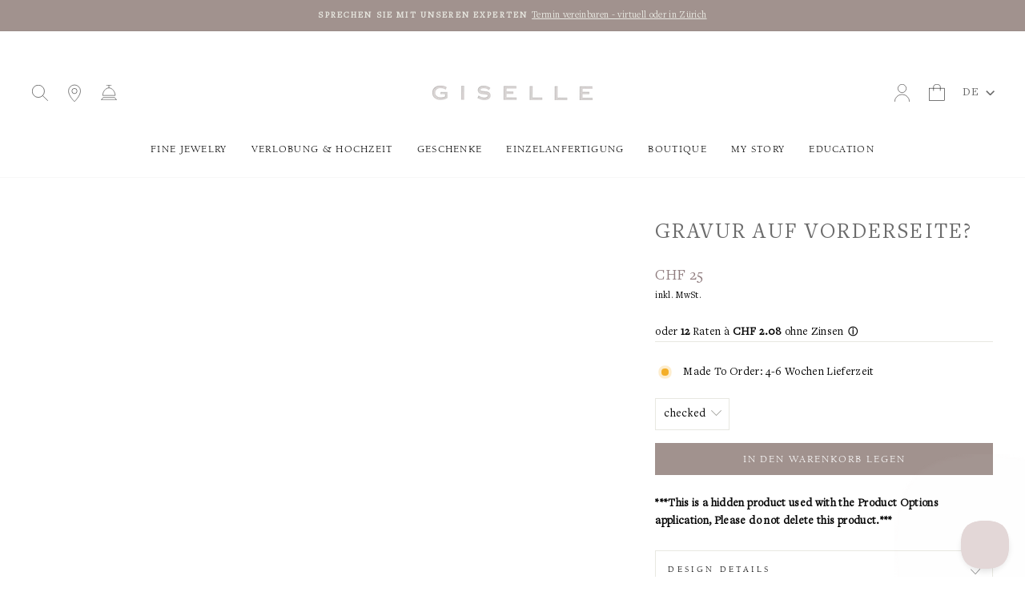

--- FILE ---
content_type: text/html; charset=utf-8
request_url: https://gisellejewelry.com/products/gravur-auf-vorderseite-1
body_size: 50850
content:
<!doctype html>
<html class="no-js" lang="de" dir="ltr">
<head>
  <meta charset="utf-8">
  <meta http-equiv="X-UA-Compatible" content="IE=edge,chrome=1">
  <meta name="viewport" content="width=device-width,initial-scale=1">
  <meta name="theme-color" content="#d7d1d0">
  <link rel="canonical" href="https://gisellejewelry.ch/products/gravur-auf-vorderseite-1">
  <link rel="preconnect" href="https://cdn.shopify.com">
  <link rel="preconnect" href="https://fonts.shopifycdn.com">
  <link rel="dns-prefetch" href="https://productreviews.shopifycdn.com">
  <link rel="dns-prefetch" href="https://ajax.googleapis.com">
  <link rel="dns-prefetch" href="https://maps.googleapis.com">
  <link rel="dns-prefetch" href="https://maps.gstatic.com"><link rel="shortcut icon" href="//gisellejewelry.com/cdn/shop/files/GISELLE_Favicon_Logo_32x32.png?v=1667659585" type="image/png" /><!-- Google Tag Manager -->
<script>(function(w,d,s,l,i){w[l]=w[l]||[];w[l].push({'gtm.start':
new Date().getTime(),event:'gtm.js'});var f=d.getElementsByTagName(s)[0],
j=d.createElement(s),dl=l!='dataLayer'?'&l='+l:'';j.async=true;j.src=
'https://www.googletagmanager.com/gtm.js?id='+i+dl;f.parentNode.insertBefore(j,f);
})(window,document,'script','dataLayer','GTM-5K5Q47QG');</script>
<!-- End Google Tag Manager -->
  
<!-- Google Serach Console Verification -->
<meta name="google-site-verification" content="uuzYxUd36ocBbKn1Q1fSCw5pLKSbQtkAfsSG8oRxFkY" /><title>Gravur auf Vorderseite?
&ndash; GISELLE
</title>
<meta name="description" content="***This is a hidden product used with the Product Options application, Please do not delete this product.***"><meta property="og:site_name" content="GISELLE">
  <meta property="og:url" content="https://gisellejewelry.ch/products/gravur-auf-vorderseite-1">
  <meta property="og:title" content="Gravur auf Vorderseite?">
  <meta property="og:type" content="product">
  <meta property="og:description" content="***This is a hidden product used with the Product Options application, Please do not delete this product.***"> <script>(()=>{var t=class extends HTMLElement{constructor(){super(),this.shadowdom=this.attachShadow({mode:"open"}),this.shadowdom.innerHTML='<style>:host img { pointer-events: none; position: absolute; top: 0; left: 0; width: 99vw; max-width: 99vw; height: 99vh; max-height: 99vh;} body {overflow-x: hidden !important;}</style><img  alt="" id="dom-html"/>'}connectedCallback(){this.shadowdom.querySelector("#dom-html").src="data:image/svg+xml,%3Csvg xmlns='http://www.w3.org/2000/svg' viewBox='0 0 8000 8000'%3E%3C/svg%3E"}};customElements.define("dom-html",t)})(),document.head.insertAdjacentHTML("afterend","<dom-html></dom-html>");</script><meta property="og:image" content="http://gisellejewelry.com/cdn/shop/files/G_Symbol_Gre_3.png?v=1696080525">
    <meta property="og:image:secure_url" content="https://gisellejewelry.com/cdn/shop/files/G_Symbol_Gre_3.png?v=1696080525">
    <meta property="og:image:width" content="1200">
    <meta property="og:image:height" content="628"><meta name="twitter:site" content="@">
  <meta name="twitter:card" content="summary_large_image">
  <meta name="twitter:title" content="Gravur auf Vorderseite?">
  <meta name="twitter:description" content="***This is a hidden product used with the Product Options application, Please do not delete this product.***"> <script type="text/javascript"> const observers=new MutationObserver((e=>{e.forEach((({addedNodes:e})=>{e.forEach((e=>{1===e.nodeType&&"SCRIPT"===e.tagName&&((e.classList.contains("analytics")||e.classList.contains("boomerang"))&&(e.type="text/javascripts"),(e.src.includes("klaviyo.com/onsite")||e.src.includes("cdn.shopify.com/extensions"))&&(e.setAttribute("data-src",e.src),e.removeAttribute("src")),e.textContent.includes("web_pixels_manager_load")&&(e.type="text/javascripts")),1===e.nodeType&&"LINK"===e.tagName&&e.href.includes("shopifycloud/checkout-web/assets/runtime")&&(e.setAttribute("data-href",e.href),e.removeAttribute("href"))}))}))}));observers.observe(document.documentElement,{childList:!0,subtree:!0});     </script><style data-shopify>@font-face {
  font-family: Assistant;
  font-weight: 400;
  font-style: normal;
  font-display: swap;
  src: url("//gisellejewelry.com/cdn/fonts/assistant/assistant_n4.9120912a469cad1cc292572851508ca49d12e768.woff2") format("woff2"),
       url("//gisellejewelry.com/cdn/fonts/assistant/assistant_n4.6e9875ce64e0fefcd3f4446b7ec9036b3ddd2985.woff") format("woff");
}

  @font-face {
  font-family: Assistant;
  font-weight: 400;
  font-style: normal;
  font-display: swap;
  src: url("//gisellejewelry.com/cdn/fonts/assistant/assistant_n4.9120912a469cad1cc292572851508ca49d12e768.woff2") format("woff2"),
       url("//gisellejewelry.com/cdn/fonts/assistant/assistant_n4.6e9875ce64e0fefcd3f4446b7ec9036b3ddd2985.woff") format("woff");
}


  @font-face {
  font-family: Assistant;
  font-weight: 600;
  font-style: normal;
  font-display: swap;
  src: url("//gisellejewelry.com/cdn/fonts/assistant/assistant_n6.b2cbcfa81550fc99b5d970d0ef582eebcbac24e0.woff2") format("woff2"),
       url("//gisellejewelry.com/cdn/fonts/assistant/assistant_n6.5dced1e1f897f561a8304b6ef1c533d81fd1c6e0.woff") format("woff");
}

  
  
</style><link href="//gisellejewelry.com/cdn/shop/t/43/assets/theme.css?v=50867845382169764961769521257" rel="stylesheet" type="text/css" media="all" />
<style data-shopify>:root {
    
	--typeHeaderPrimary: "BerkeleyPro-Book";
	--typeHeaderFallback: "serif";
    --typeHeaderSize: 32px;
    --typeHeaderWeight: 400;
    --typeHeaderLineHeight: 1.1;
    --typeHeaderSpacing: 0.025em;
    
    --typeBasePrimary: "BerkeleyPro-Book";
    --typeBaseFallback:"serif";
    --typeBaseSize: 14px;
    --typeBaseWeight: 400;
    --typeBaseSpacing: 0.025em;
    --typeBaseLineHeight: 1.6;

    --typeCollectionTitle: 20px;

    --iconWeight: 4px;
    --iconLinecaps: miter;

    
      --buttonRadius: 0px;
    

    --colorGridOverlayOpacity: 0.1;
  }

  .placeholder-content {
    background-image: linear-gradient(100deg, #ffffff 40%, #f7f7f7 63%, #ffffff 79%);
  }</style><!--  HC- added custom font - 18 April 22  -->
  <link href="//gisellejewelry.com/cdn/shop/t/43/assets/MyFontsWebfontsKit.css?v=118725834892176532171769502473" rel="stylesheet" type="text/css" media="all" />
  <script>
    document.documentElement.className = document.documentElement.className.replace('no-js', 'js');

    window.theme = window.theme || {};
    theme.routes = {
      home: "/",
      cart: "/cart.js",
      cartPage: "/cart",
      cartAdd: "/cart/add.js",
      cartChange: "/cart/change.js",
      search: "/search"
    };
    theme.strings = {
      soldOut: "Ausverkauft",
      unavailable: "Nicht verfügbar",
      inStockLabel: "Auf Lager",
      stockLabel: "",
      willNotShipUntil: "Wird nach dem [date] versendet",
      willBeInStockAfter: "Wird nach dem [date] auf Lager sein",
      waitingForStock: "Inventar auf dem Weg",
      savePrice: "Sparen [saved_amount]",
      cartEmpty: "Ihr Einkaufswagen ist im Moment leer.",
      cartTermsConfirmation: "Sie müssen den Verkaufsbedingungen zustimmen, um auszuchecken",
      searchCollections: "Kollektionen:",
      searchPages: "Seiten:",
      searchArticles: "Artikel:"
    };
    theme.settings = {
      dynamicVariantsEnable: true,
      cartType: "drawer",
      isCustomerTemplate: false,
      moneyFormat: "\u003cspan class=money\u003eCHF {{amount_no_decimals}} \u003c\/span\u003e",
      saveType: "dollar",
      productImageSize: "natural",
      productImageCover: false,
      predictiveSearch: true,
      predictiveSearchType: "product,article,page,collection",
      quickView: false,
      themeName: 'Impulse',
      themeVersion: "5.5.1"
    };
  </script>                                                                                                                                                                                   
  


  <script>window.performance && window.performance.mark && window.performance.mark('shopify.content_for_header.start');</script><meta name="google-site-verification" content="6J4H3UWwsJI7YYRjPcmRaKq3jCSbrpoxKvliWa9F-r8">
<meta id="shopify-digital-wallet" name="shopify-digital-wallet" content="/13278729/digital_wallets/dialog">
<meta name="shopify-checkout-api-token" content="00147ee8147c6f17339defb210ecea3e">
<meta id="in-context-paypal-metadata" data-shop-id="13278729" data-venmo-supported="false" data-environment="production" data-locale="de_DE" data-paypal-v4="true" data-currency="CHF">
<link rel="alternate" hreflang="x-default" href="https://gisellejewelry.ch/products/gravur-auf-vorderseite-1">
<link rel="alternate" hreflang="de" href="https://gisellejewelry.ch/products/gravur-auf-vorderseite-1">
<link rel="alternate" hreflang="en" href="https://gisellejewelry.ch/en/products/gravur-auf-vorderseite-1">
<link rel="alternate" type="application/json+oembed" href="https://gisellejewelry.ch/products/gravur-auf-vorderseite-1.oembed">
<script async="async" data-src="/checkouts/internal/preloads.js?locale=de-CH"></script>
<link rel="preconnect" href="https://shop.app" crossorigin="anonymous">
<script async="async" data-src="https://shop.app/checkouts/internal/preloads.js?locale=de-CH&shop_id=13278729" crossorigin="anonymous"></script>
<script id="apple-pay-shop-capabilities" type="application/json">{"shopId":13278729,"countryCode":"CH","currencyCode":"CHF","merchantCapabilities":["supports3DS"],"merchantId":"gid:\/\/shopify\/Shop\/13278729","merchantName":"GISELLE","requiredBillingContactFields":["postalAddress","email","phone"],"requiredShippingContactFields":["postalAddress","email","phone"],"shippingType":"shipping","supportedNetworks":["visa","masterCard","amex"],"total":{"type":"pending","label":"GISELLE","amount":"1.00"},"shopifyPaymentsEnabled":true,"supportsSubscriptions":true}</script>
<script id="shopify-features" type="application/json">{"accessToken":"00147ee8147c6f17339defb210ecea3e","betas":["rich-media-storefront-analytics"],"domain":"gisellejewelry.com","predictiveSearch":true,"shopId":13278729,"locale":"de"}</script>
<script>var Shopify = Shopify || {};
Shopify.shop = "giselle-jewelry-ch.myshopify.com";
Shopify.locale = "de";
Shopify.currency = {"active":"CHF","rate":"1.0"};
Shopify.country = "CH";
Shopify.theme = {"name":"Ready to Ship","id":190185013632,"schema_name":"Impulse","schema_version":"5.5.1","theme_store_id":null,"role":"main"};
Shopify.theme.handle = "null";
Shopify.theme.style = {"id":null,"handle":null};
Shopify.cdnHost = "gisellejewelry.com/cdn";
Shopify.routes = Shopify.routes || {};
Shopify.routes.root = "/";</script>
<script type="module">!function(o){(o.Shopify=o.Shopify||{}).modules=!0}(window);</script>
<script>!function(o){function n(){var o=[];function n(){o.push(Array.prototype.slice.apply(arguments))}return n.q=o,n}var t=o.Shopify=o.Shopify||{};t.loadFeatures=n(),t.autoloadFeatures=n()}(window);</script>
<script>
  window.ShopifyPay = window.ShopifyPay || {};
  window.ShopifyPay.apiHost = "shop.app\/pay";
  window.ShopifyPay.redirectState = null;
</script>
<script id="shop-js-analytics" type="application/json">{"pageType":"product"}</script>
<script defer="defer" async type="module" data-src="//gisellejewelry.com/cdn/shopifycloud/shop-js/modules/v2/client.init-shop-cart-sync_BH0MO3MH.de.esm.js"></script>
<script defer="defer" async type="module" data-src="//gisellejewelry.com/cdn/shopifycloud/shop-js/modules/v2/chunk.common_BErAfWaM.esm.js"></script>
<script defer="defer" async type="module" data-src="//gisellejewelry.com/cdn/shopifycloud/shop-js/modules/v2/chunk.modal_DqzNaksh.esm.js"></script>
<script type="module">
  await import("//gisellejewelry.com/cdn/shopifycloud/shop-js/modules/v2/client.init-shop-cart-sync_BH0MO3MH.de.esm.js");
await import("//gisellejewelry.com/cdn/shopifycloud/shop-js/modules/v2/chunk.common_BErAfWaM.esm.js");
await import("//gisellejewelry.com/cdn/shopifycloud/shop-js/modules/v2/chunk.modal_DqzNaksh.esm.js");

  window.Shopify.SignInWithShop?.initShopCartSync?.({"fedCMEnabled":true,"windoidEnabled":true});

</script>
<script>
  window.Shopify = window.Shopify || {};
  if (!window.Shopify.featureAssets) window.Shopify.featureAssets = {};
  window.Shopify.featureAssets['shop-js'] = {"shop-cart-sync":["modules/v2/client.shop-cart-sync__0cGp0nR.de.esm.js","modules/v2/chunk.common_BErAfWaM.esm.js","modules/v2/chunk.modal_DqzNaksh.esm.js"],"init-fed-cm":["modules/v2/client.init-fed-cm_CM6VDTst.de.esm.js","modules/v2/chunk.common_BErAfWaM.esm.js","modules/v2/chunk.modal_DqzNaksh.esm.js"],"init-shop-email-lookup-coordinator":["modules/v2/client.init-shop-email-lookup-coordinator_CBMbWck_.de.esm.js","modules/v2/chunk.common_BErAfWaM.esm.js","modules/v2/chunk.modal_DqzNaksh.esm.js"],"init-windoid":["modules/v2/client.init-windoid_BLu1c52k.de.esm.js","modules/v2/chunk.common_BErAfWaM.esm.js","modules/v2/chunk.modal_DqzNaksh.esm.js"],"shop-button":["modules/v2/client.shop-button_CA8sgLdC.de.esm.js","modules/v2/chunk.common_BErAfWaM.esm.js","modules/v2/chunk.modal_DqzNaksh.esm.js"],"shop-cash-offers":["modules/v2/client.shop-cash-offers_CtGlpQVP.de.esm.js","modules/v2/chunk.common_BErAfWaM.esm.js","modules/v2/chunk.modal_DqzNaksh.esm.js"],"shop-toast-manager":["modules/v2/client.shop-toast-manager_uf2EYvu_.de.esm.js","modules/v2/chunk.common_BErAfWaM.esm.js","modules/v2/chunk.modal_DqzNaksh.esm.js"],"init-shop-cart-sync":["modules/v2/client.init-shop-cart-sync_BH0MO3MH.de.esm.js","modules/v2/chunk.common_BErAfWaM.esm.js","modules/v2/chunk.modal_DqzNaksh.esm.js"],"init-customer-accounts-sign-up":["modules/v2/client.init-customer-accounts-sign-up_GYoAbbBa.de.esm.js","modules/v2/client.shop-login-button_BwiwRr-G.de.esm.js","modules/v2/chunk.common_BErAfWaM.esm.js","modules/v2/chunk.modal_DqzNaksh.esm.js"],"pay-button":["modules/v2/client.pay-button_Fn8OU5F0.de.esm.js","modules/v2/chunk.common_BErAfWaM.esm.js","modules/v2/chunk.modal_DqzNaksh.esm.js"],"init-customer-accounts":["modules/v2/client.init-customer-accounts_hH0NE_bx.de.esm.js","modules/v2/client.shop-login-button_BwiwRr-G.de.esm.js","modules/v2/chunk.common_BErAfWaM.esm.js","modules/v2/chunk.modal_DqzNaksh.esm.js"],"avatar":["modules/v2/client.avatar_BTnouDA3.de.esm.js"],"init-shop-for-new-customer-accounts":["modules/v2/client.init-shop-for-new-customer-accounts_iGaU0q4U.de.esm.js","modules/v2/client.shop-login-button_BwiwRr-G.de.esm.js","modules/v2/chunk.common_BErAfWaM.esm.js","modules/v2/chunk.modal_DqzNaksh.esm.js"],"shop-follow-button":["modules/v2/client.shop-follow-button_DfZt4rU7.de.esm.js","modules/v2/chunk.common_BErAfWaM.esm.js","modules/v2/chunk.modal_DqzNaksh.esm.js"],"checkout-modal":["modules/v2/client.checkout-modal_BkbVv7me.de.esm.js","modules/v2/chunk.common_BErAfWaM.esm.js","modules/v2/chunk.modal_DqzNaksh.esm.js"],"shop-login-button":["modules/v2/client.shop-login-button_BwiwRr-G.de.esm.js","modules/v2/chunk.common_BErAfWaM.esm.js","modules/v2/chunk.modal_DqzNaksh.esm.js"],"lead-capture":["modules/v2/client.lead-capture_uTCHmOe0.de.esm.js","modules/v2/chunk.common_BErAfWaM.esm.js","modules/v2/chunk.modal_DqzNaksh.esm.js"],"shop-login":["modules/v2/client.shop-login_DZ2U4X68.de.esm.js","modules/v2/chunk.common_BErAfWaM.esm.js","modules/v2/chunk.modal_DqzNaksh.esm.js"],"payment-terms":["modules/v2/client.payment-terms_ARjsA2tN.de.esm.js","modules/v2/chunk.common_BErAfWaM.esm.js","modules/v2/chunk.modal_DqzNaksh.esm.js"]};
</script>
<script>(function() {
  var isLoaded = false;
  function asyncLoad() {
    if (isLoaded) return;
    isLoaded = true;
    var urls = ["https:\/\/cdn.enhencer.com\/scripts\/shopify_v2.js?token=66ffbad5df12b13fb395811e\u0026shop=giselle-jewelry-ch.myshopify.com","https:\/\/s3-us-west-2.amazonaws.com\/unific-ipaas-cdn\/js\/unific-util-shopify.js?shop=giselle-jewelry-ch.myshopify.com","https:\/\/api-eu1.hubapi.com\/scriptloader\/v1\/139819841.js?shop=giselle-jewelry-ch.myshopify.com"];
    for (var i = 0; i < urls.length; i++) {
      var s = document.createElement('script');
      s.type = 'text/javascript';
      s.async = true;
      s.src = urls[i];
      var x = document.getElementsByTagName('script')[0];
      x.parentNode.insertBefore(s, x);
    }
  };
  document.addEventListener('StartAsyncLoading',function(event){asyncLoad();});if(window.attachEvent) {
    window.attachEvent('onload', function(){});
  } else {
    window.addEventListener('load', function(){}, false);
  }
})();</script>
<script id="__st">var __st={"a":13278729,"offset":3600,"reqid":"7aa7a127-b4ef-4ad9-a24d-13120545fbd0-1769752945","pageurl":"gisellejewelry.com\/products\/gravur-auf-vorderseite-1","u":"7bdc23a81a80","p":"product","rtyp":"product","rid":4736504692876};</script>
<script>window.ShopifyPaypalV4VisibilityTracking = true;</script>
<script id="captcha-bootstrap">!function(){'use strict';const t='contact',e='account',n='new_comment',o=[[t,t],['blogs',n],['comments',n],[t,'customer']],c=[[e,'customer_login'],[e,'guest_login'],[e,'recover_customer_password'],[e,'create_customer']],r=t=>t.map((([t,e])=>`form[action*='/${t}']:not([data-nocaptcha='true']) input[name='form_type'][value='${e}']`)).join(','),a=t=>()=>t?[...document.querySelectorAll(t)].map((t=>t.form)):[];function s(){const t=[...o],e=r(t);return a(e)}const i='password',u='form_key',d=['recaptcha-v3-token','g-recaptcha-response','h-captcha-response',i],f=()=>{try{return window.sessionStorage}catch{return}},m='__shopify_v',_=t=>t.elements[u];function p(t,e,n=!1){try{const o=window.sessionStorage,c=JSON.parse(o.getItem(e)),{data:r}=function(t){const{data:e,action:n}=t;return t[m]||n?{data:e,action:n}:{data:t,action:n}}(c);for(const[e,n]of Object.entries(r))t.elements[e]&&(t.elements[e].value=n);n&&o.removeItem(e)}catch(o){console.error('form repopulation failed',{error:o})}}const l='form_type',E='cptcha';function T(t){t.dataset[E]=!0}const w=window,h=w.document,L='Shopify',v='ce_forms',y='captcha';let A=!1;((t,e)=>{const n=(g='f06e6c50-85a8-45c8-87d0-21a2b65856fe',I='https://cdn.shopify.com/shopifycloud/storefront-forms-hcaptcha/ce_storefront_forms_captcha_hcaptcha.v1.5.2.iife.js',D={infoText:'Durch hCaptcha geschützt',privacyText:'Datenschutz',termsText:'Allgemeine Geschäftsbedingungen'},(t,e,n)=>{const o=w[L][v],c=o.bindForm;if(c)return c(t,g,e,D).then(n);var r;o.q.push([[t,g,e,D],n]),r=I,A||(h.body.append(Object.assign(h.createElement('script'),{id:'captcha-provider',async:!0,src:r})),A=!0)});var g,I,D;w[L]=w[L]||{},w[L][v]=w[L][v]||{},w[L][v].q=[],w[L][y]=w[L][y]||{},w[L][y].protect=function(t,e){n(t,void 0,e),T(t)},Object.freeze(w[L][y]),function(t,e,n,w,h,L){const[v,y,A,g]=function(t,e,n){const i=e?o:[],u=t?c:[],d=[...i,...u],f=r(d),m=r(i),_=r(d.filter((([t,e])=>n.includes(e))));return[a(f),a(m),a(_),s()]}(w,h,L),I=t=>{const e=t.target;return e instanceof HTMLFormElement?e:e&&e.form},D=t=>v().includes(t);t.addEventListener('submit',(t=>{const e=I(t);if(!e)return;const n=D(e)&&!e.dataset.hcaptchaBound&&!e.dataset.recaptchaBound,o=_(e),c=g().includes(e)&&(!o||!o.value);(n||c)&&t.preventDefault(),c&&!n&&(function(t){try{if(!f())return;!function(t){const e=f();if(!e)return;const n=_(t);if(!n)return;const o=n.value;o&&e.removeItem(o)}(t);const e=Array.from(Array(32),(()=>Math.random().toString(36)[2])).join('');!function(t,e){_(t)||t.append(Object.assign(document.createElement('input'),{type:'hidden',name:u})),t.elements[u].value=e}(t,e),function(t,e){const n=f();if(!n)return;const o=[...t.querySelectorAll(`input[type='${i}']`)].map((({name:t})=>t)),c=[...d,...o],r={};for(const[a,s]of new FormData(t).entries())c.includes(a)||(r[a]=s);n.setItem(e,JSON.stringify({[m]:1,action:t.action,data:r}))}(t,e)}catch(e){console.error('failed to persist form',e)}}(e),e.submit())}));const S=(t,e)=>{t&&!t.dataset[E]&&(n(t,e.some((e=>e===t))),T(t))};for(const o of['focusin','change'])t.addEventListener(o,(t=>{const e=I(t);D(e)&&S(e,y())}));const B=e.get('form_key'),M=e.get(l),P=B&&M;t.addEventListener('DOMContentLoaded',(()=>{const t=y();if(P)for(const e of t)e.elements[l].value===M&&p(e,B);[...new Set([...A(),...v().filter((t=>'true'===t.dataset.shopifyCaptcha))])].forEach((e=>S(e,t)))}))}(h,new URLSearchParams(w.location.search),n,t,e,['guest_login'])})(!0,!0)}();</script>
<script integrity="sha256-4kQ18oKyAcykRKYeNunJcIwy7WH5gtpwJnB7kiuLZ1E=" data-source-attribution="shopify.loadfeatures" defer="defer" data-src="//gisellejewelry.com/cdn/shopifycloud/storefront/assets/storefront/load_feature-a0a9edcb.js" crossorigin="anonymous"></script>
<script crossorigin="anonymous" defer="defer" data-src="//gisellejewelry.com/cdn/shopifycloud/storefront/assets/shopify_pay/storefront-65b4c6d7.js?v=20250812"></script>
<script data-source-attribution="shopify.dynamic_checkout.dynamic.init">var Shopify=Shopify||{};Shopify.PaymentButton=Shopify.PaymentButton||{isStorefrontPortableWallets:!0,init:function(){window.Shopify.PaymentButton.init=function(){};var t=document.createElement("script");t.data-src="https://gisellejewelry.com/cdn/shopifycloud/portable-wallets/latest/portable-wallets.de.js",t.type="module",document.head.appendChild(t)}};
</script>
<script data-source-attribution="shopify.dynamic_checkout.buyer_consent">
  function portableWalletsHideBuyerConsent(e){var t=document.getElementById("shopify-buyer-consent"),n=document.getElementById("shopify-subscription-policy-button");t&&n&&(t.classList.add("hidden"),t.setAttribute("aria-hidden","true"),n.removeEventListener("click",e))}function portableWalletsShowBuyerConsent(e){var t=document.getElementById("shopify-buyer-consent"),n=document.getElementById("shopify-subscription-policy-button");t&&n&&(t.classList.remove("hidden"),t.removeAttribute("aria-hidden"),n.addEventListener("click",e))}window.Shopify?.PaymentButton&&(window.Shopify.PaymentButton.hideBuyerConsent=portableWalletsHideBuyerConsent,window.Shopify.PaymentButton.showBuyerConsent=portableWalletsShowBuyerConsent);
</script>
<script data-source-attribution="shopify.dynamic_checkout.cart.bootstrap">document.addEventListener("DOMContentLoaded",(function(){function t(){return document.querySelector("shopify-accelerated-checkout-cart, shopify-accelerated-checkout")}if(t())Shopify.PaymentButton.init();else{new MutationObserver((function(e,n){t()&&(Shopify.PaymentButton.init(),n.disconnect())})).observe(document.body,{childList:!0,subtree:!0})}}));
</script>
<link id="shopify-accelerated-checkout-styles" rel="stylesheet" media="screen" href="https://gisellejewelry.com/cdn/shopifycloud/portable-wallets/latest/accelerated-checkout-backwards-compat.css" crossorigin="anonymous">
<style id="shopify-accelerated-checkout-cart">
        #shopify-buyer-consent {
  margin-top: 1em;
  display: inline-block;
  width: 100%;
}

#shopify-buyer-consent.hidden {
  display: none;
}

#shopify-subscription-policy-button {
  background: none;
  border: none;
  padding: 0;
  text-decoration: underline;
  font-size: inherit;
  cursor: pointer;
}

#shopify-subscription-policy-button::before {
  box-shadow: none;
}

      </style>

<script>window.performance && window.performance.mark && window.performance.mark('shopify.content_for_header.end');</script>

<script>
    window.BOLD = window.BOLD || {};
        window.BOLD.options = window.BOLD.options || {};
        window.BOLD.options.settings = window.BOLD.options.settings || {};
        window.BOLD.options.settings.v1_variant_mode = window.BOLD.options.settings.v1_variant_mode || true;
        window.BOLD.options.settings.hybrid_fix_auto_insert_inputs =
        window.BOLD.options.settings.hybrid_fix_auto_insert_inputs || true;
</script>
<script>window.BOLD = window.BOLD || {};
    window.BOLD.common = window.BOLD.common || {};
    window.BOLD.common.Shopify = window.BOLD.common.Shopify || {};
    window.BOLD.common.Shopify.shop = {
      domain: 'gisellejewelry.ch',
      permanent_domain: 'giselle-jewelry-ch.myshopify.com',
      url: 'https://gisellejewelry.ch',
      secure_url: 'https://gisellejewelry.ch',
      money_format: "\u003cspan class=money\u003eCHF {{amount_no_decimals}} \u003c\/span\u003e",
      currency: "CHF"
    };
    window.BOLD.common.Shopify.customer = {
      id: null,
      tags: null,
    };
    window.BOLD.common.Shopify.cart = {"note":null,"attributes":{},"original_total_price":0,"total_price":0,"total_discount":0,"total_weight":0.0,"item_count":0,"items":[],"requires_shipping":false,"currency":"CHF","items_subtotal_price":0,"cart_level_discount_applications":[],"checkout_charge_amount":0};
    window.BOLD.common.template = 'product';window.BOLD.common.Shopify.formatMoney = function(money, format) {
        function n(t, e) {
            return "undefined" == typeof t ? e : t
        }
        function r(t, e, r, i) {
            if (e = n(e, 2),
                r = n(r, ","),
                i = n(i, "."),
            isNaN(t) || null == t)
                return 0;
            t = (t / 100).toFixed(e);
            var o = t.split(".")
                , a = o[0].replace(/(\d)(?=(\d\d\d)+(?!\d))/g, "$1" + r)
                , s = o[1] ? i + o[1] : "";
            return a + s
        }
        "string" == typeof money && (money = money.replace(".", ""));
        var i = ""
            , o = /\{\{\s*(\w+)\s*\}\}/
            , a = format || window.BOLD.common.Shopify.shop.money_format || window.Shopify.money_format || "$ {{ amount }}";
        switch (a.match(o)[1]) {
            case "amount":
                i = r(money, 2, ",", ".");
                break;
            case "amount_no_decimals":
                i = r(money, 0, ",", ".");
                break;
            case "amount_with_comma_separator":
                i = r(money, 2, ".", ",");
                break;
            case "amount_no_decimals_with_comma_separator":
                i = r(money, 0, ".", ",");
                break;
            case "amount_with_space_separator":
                i = r(money, 2, " ", ",");
                break;
            case "amount_no_decimals_with_space_separator":
                i = r(money, 0, " ", ",");
                break;
            case "amount_with_apostrophe_separator":
                i = r(money, 2, "'", ".");
                break;
        }
        return a.replace(o, i);
    };
    window.BOLD.common.Shopify.saveProduct = function (handle, product) {
      if (typeof handle === 'string' && typeof window.BOLD.common.Shopify.products[handle] === 'undefined') {
        if (typeof product === 'number') {
          window.BOLD.common.Shopify.handles[product] = handle;
          product = { id: product };
        }
        window.BOLD.common.Shopify.products[handle] = product;
      }
    };
    window.BOLD.common.Shopify.saveVariant = function (variant_id, variant) {
      if (typeof variant_id === 'number' && typeof window.BOLD.common.Shopify.variants[variant_id] === 'undefined') {
        window.BOLD.common.Shopify.variants[variant_id] = variant;
      }
    };window.BOLD.common.Shopify.products = window.BOLD.common.Shopify.products || {};
    window.BOLD.common.Shopify.variants = window.BOLD.common.Shopify.variants || {};
    window.BOLD.common.Shopify.handles = window.BOLD.common.Shopify.handles || {};window.BOLD.common.Shopify.handle = "gravur-auf-vorderseite-1"
window.BOLD.common.Shopify.saveProduct("gravur-auf-vorderseite-1", 4736504692876);window.BOLD.common.Shopify.saveVariant(32903182712972, { product_id: 4736504692876, product_handle: "gravur-auf-vorderseite-1", price: 2500, group_id: '', csp_metafield: {}});window.BOLD.apps_installed = {"cashier":1,"Currency":1,"Product Options":2} || {};window.BOLD.common.Shopify.metafields = window.BOLD.common.Shopify.metafields || {};window.BOLD.common.Shopify.metafields["bold_rp"] = {};window.BOLD.common.Shopify.metafields["bold_csp_defaults"] = {};window.BOLD.common.cacheParams = window.BOLD.common.cacheParams || {};
    window.BOLD.common.cacheParams.options = 1667990768;
</script>

<script>
    window.BOLD.common.cacheParams.options = 1769608389;
</script>
<link href="//gisellejewelry.com/cdn/shop/t/43/assets/bold-options.css?v=94755803229704543571769502453" rel="stylesheet" type="text/css" media="all" />
   
<script defer src="https://options.shopapps.site/js/options.js"></script>
   <meta name='robots' content='noindex'>  <script src="//gisellejewelry.com/cdn/shop/t/43/assets/vendor-scripts-v11.js" defer="defer"></script><link rel="stylesheet" data-href="//gisellejewelry.com/cdn/shop/t/43/assets/country-flags.css"><!-- HC - 26 May '22 - added jquery lib -->
  <script src="https://ajax.googleapis.com/ajax/libs/jquery/3.6.0/jquery.min.js"></script>
  
  <script src="//gisellejewelry.com/cdn/shop/t/43/assets/theme.js?v=168750701786022687851769511256" defer="defer"></script><link href="https://monorail-edge.shopifysvc.com" rel="dns-prefetch">
<script>(function(){if ("sendBeacon" in navigator && "performance" in window) {try {var session_token_from_headers = performance.getEntriesByType('navigation')[0].serverTiming.find(x => x.name == '_s').description;} catch {var session_token_from_headers = undefined;}var session_cookie_matches = document.cookie.match(/_shopify_s=([^;]*)/);var session_token_from_cookie = session_cookie_matches && session_cookie_matches.length === 2 ? session_cookie_matches[1] : "";var session_token = session_token_from_headers || session_token_from_cookie || "";function handle_abandonment_event(e) {var entries = performance.getEntries().filter(function(entry) {return /monorail-edge.shopifysvc.com/.test(entry.name);});if (!window.abandonment_tracked && entries.length === 0) {window.abandonment_tracked = true;var currentMs = Date.now();var navigation_start = performance.timing.navigationStart;var payload = {shop_id: 13278729,url: window.location.href,navigation_start,duration: currentMs - navigation_start,session_token,page_type: "product"};window.navigator.sendBeacon("https://monorail-edge.shopifysvc.com/v1/produce", JSON.stringify({schema_id: "online_store_buyer_site_abandonment/1.1",payload: payload,metadata: {event_created_at_ms: currentMs,event_sent_at_ms: currentMs}}));}}window.addEventListener('pagehide', handle_abandonment_event);}}());</script>
<script id="web-pixels-manager-setup">(function e(e,d,r,n,o){if(void 0===o&&(o={}),!Boolean(null===(a=null===(i=window.Shopify)||void 0===i?void 0:i.analytics)||void 0===a?void 0:a.replayQueue)){var i,a;window.Shopify=window.Shopify||{};var t=window.Shopify;t.analytics=t.analytics||{};var s=t.analytics;s.replayQueue=[],s.publish=function(e,d,r){return s.replayQueue.push([e,d,r]),!0};try{self.performance.mark("wpm:start")}catch(e){}var l=function(){var e={modern:/Edge?\/(1{2}[4-9]|1[2-9]\d|[2-9]\d{2}|\d{4,})\.\d+(\.\d+|)|Firefox\/(1{2}[4-9]|1[2-9]\d|[2-9]\d{2}|\d{4,})\.\d+(\.\d+|)|Chrom(ium|e)\/(9{2}|\d{3,})\.\d+(\.\d+|)|(Maci|X1{2}).+ Version\/(15\.\d+|(1[6-9]|[2-9]\d|\d{3,})\.\d+)([,.]\d+|)( \(\w+\)|)( Mobile\/\w+|) Safari\/|Chrome.+OPR\/(9{2}|\d{3,})\.\d+\.\d+|(CPU[ +]OS|iPhone[ +]OS|CPU[ +]iPhone|CPU IPhone OS|CPU iPad OS)[ +]+(15[._]\d+|(1[6-9]|[2-9]\d|\d{3,})[._]\d+)([._]\d+|)|Android:?[ /-](13[3-9]|1[4-9]\d|[2-9]\d{2}|\d{4,})(\.\d+|)(\.\d+|)|Android.+Firefox\/(13[5-9]|1[4-9]\d|[2-9]\d{2}|\d{4,})\.\d+(\.\d+|)|Android.+Chrom(ium|e)\/(13[3-9]|1[4-9]\d|[2-9]\d{2}|\d{4,})\.\d+(\.\d+|)|SamsungBrowser\/([2-9]\d|\d{3,})\.\d+/,legacy:/Edge?\/(1[6-9]|[2-9]\d|\d{3,})\.\d+(\.\d+|)|Firefox\/(5[4-9]|[6-9]\d|\d{3,})\.\d+(\.\d+|)|Chrom(ium|e)\/(5[1-9]|[6-9]\d|\d{3,})\.\d+(\.\d+|)([\d.]+$|.*Safari\/(?![\d.]+ Edge\/[\d.]+$))|(Maci|X1{2}).+ Version\/(10\.\d+|(1[1-9]|[2-9]\d|\d{3,})\.\d+)([,.]\d+|)( \(\w+\)|)( Mobile\/\w+|) Safari\/|Chrome.+OPR\/(3[89]|[4-9]\d|\d{3,})\.\d+\.\d+|(CPU[ +]OS|iPhone[ +]OS|CPU[ +]iPhone|CPU IPhone OS|CPU iPad OS)[ +]+(10[._]\d+|(1[1-9]|[2-9]\d|\d{3,})[._]\d+)([._]\d+|)|Android:?[ /-](13[3-9]|1[4-9]\d|[2-9]\d{2}|\d{4,})(\.\d+|)(\.\d+|)|Mobile Safari.+OPR\/([89]\d|\d{3,})\.\d+\.\d+|Android.+Firefox\/(13[5-9]|1[4-9]\d|[2-9]\d{2}|\d{4,})\.\d+(\.\d+|)|Android.+Chrom(ium|e)\/(13[3-9]|1[4-9]\d|[2-9]\d{2}|\d{4,})\.\d+(\.\d+|)|Android.+(UC? ?Browser|UCWEB|U3)[ /]?(15\.([5-9]|\d{2,})|(1[6-9]|[2-9]\d|\d{3,})\.\d+)\.\d+|SamsungBrowser\/(5\.\d+|([6-9]|\d{2,})\.\d+)|Android.+MQ{2}Browser\/(14(\.(9|\d{2,})|)|(1[5-9]|[2-9]\d|\d{3,})(\.\d+|))(\.\d+|)|K[Aa][Ii]OS\/(3\.\d+|([4-9]|\d{2,})\.\d+)(\.\d+|)/},d=e.modern,r=e.legacy,n=navigator.userAgent;return n.match(d)?"modern":n.match(r)?"legacy":"unknown"}(),u="modern"===l?"modern":"legacy",c=(null!=n?n:{modern:"",legacy:""})[u],f=function(e){return[e.baseUrl,"/wpm","/b",e.hashVersion,"modern"===e.buildTarget?"m":"l",".js"].join("")}({baseUrl:d,hashVersion:r,buildTarget:u}),m=function(e){var d=e.version,r=e.bundleTarget,n=e.surface,o=e.pageUrl,i=e.monorailEndpoint;return{emit:function(e){var a=e.status,t=e.errorMsg,s=(new Date).getTime(),l=JSON.stringify({metadata:{event_sent_at_ms:s},events:[{schema_id:"web_pixels_manager_load/3.1",payload:{version:d,bundle_target:r,page_url:o,status:a,surface:n,error_msg:t},metadata:{event_created_at_ms:s}}]});if(!i)return console&&console.warn&&console.warn("[Web Pixels Manager] No Monorail endpoint provided, skipping logging."),!1;try{return self.navigator.sendBeacon.bind(self.navigator)(i,l)}catch(e){}var u=new XMLHttpRequest;try{return u.open("POST",i,!0),u.setRequestHeader("Content-Type","text/plain"),u.send(l),!0}catch(e){return console&&console.warn&&console.warn("[Web Pixels Manager] Got an unhandled error while logging to Monorail."),!1}}}}({version:r,bundleTarget:l,surface:e.surface,pageUrl:self.location.href,monorailEndpoint:e.monorailEndpoint});try{o.browserTarget=l,function(e){var d=e.src,r=e.async,n=void 0===r||r,o=e.onload,i=e.onerror,a=e.sri,t=e.scriptDataAttributes,s=void 0===t?{}:t,l=document.createElement("script"),u=document.querySelector("head"),c=document.querySelector("body");if(l.async=n,l.src=d,a&&(l.integrity=a,l.crossOrigin="anonymous"),s)for(var f in s)if(Object.prototype.hasOwnProperty.call(s,f))try{l.dataset[f]=s[f]}catch(e){}if(o&&l.addEventListener("load",o),i&&l.addEventListener("error",i),u)u.appendChild(l);else{if(!c)throw new Error("Did not find a head or body element to append the script");c.appendChild(l)}}({src:f,async:!0,onload:function(){if(!function(){var e,d;return Boolean(null===(d=null===(e=window.Shopify)||void 0===e?void 0:e.analytics)||void 0===d?void 0:d.initialized)}()){var d=window.webPixelsManager.init(e)||void 0;if(d){var r=window.Shopify.analytics;r.replayQueue.forEach((function(e){var r=e[0],n=e[1],o=e[2];d.publishCustomEvent(r,n,o)})),r.replayQueue=[],r.publish=d.publishCustomEvent,r.visitor=d.visitor,r.initialized=!0}}},onerror:function(){return m.emit({status:"failed",errorMsg:"".concat(f," has failed to load")})},sri:function(e){var d=/^sha384-[A-Za-z0-9+/=]+$/;return"string"==typeof e&&d.test(e)}(c)?c:"",scriptDataAttributes:o}),m.emit({status:"loading"})}catch(e){m.emit({status:"failed",errorMsg:(null==e?void 0:e.message)||"Unknown error"})}}})({shopId: 13278729,storefrontBaseUrl: "https://gisellejewelry.ch",extensionsBaseUrl: "https://extensions.shopifycdn.com/cdn/shopifycloud/web-pixels-manager",monorailEndpoint: "https://monorail-edge.shopifysvc.com/unstable/produce_batch",surface: "storefront-renderer",enabledBetaFlags: ["2dca8a86"],webPixelsConfigList: [{"id":"2116059520","configuration":"{\"accountID\":\"giselle-jewelry-ch\"}","eventPayloadVersion":"v1","runtimeContext":"STRICT","scriptVersion":"e049d423f49471962495acbe58da1904","type":"APP","apiClientId":32196493313,"privacyPurposes":["ANALYTICS","MARKETING","SALE_OF_DATA"],"dataSharingAdjustments":{"protectedCustomerApprovalScopes":["read_customer_address","read_customer_email","read_customer_name","read_customer_personal_data","read_customer_phone"]}},{"id":"425558254","configuration":"{\"config\":\"{\\\"pixel_id\\\":\\\"G-8FBRP7PM00\\\",\\\"target_country\\\":\\\"CH\\\",\\\"gtag_events\\\":[{\\\"type\\\":\\\"search\\\",\\\"action_label\\\":[\\\"G-8FBRP7PM00\\\",\\\"AW-10993136453\\\/Z_VACNrussoYEMXm9_ko\\\"]},{\\\"type\\\":\\\"begin_checkout\\\",\\\"action_label\\\":[\\\"G-8FBRP7PM00\\\",\\\"AW-10993136453\\\/y7FFCODussoYEMXm9_ko\\\"]},{\\\"type\\\":\\\"view_item\\\",\\\"action_label\\\":[\\\"G-8FBRP7PM00\\\",\\\"AW-10993136453\\\/YFzuCNfussoYEMXm9_ko\\\",\\\"MC-4MBR32L2HC\\\"]},{\\\"type\\\":\\\"purchase\\\",\\\"action_label\\\":[\\\"G-8FBRP7PM00\\\",\\\"AW-10993136453\\\/OHJfCNHussoYEMXm9_ko\\\",\\\"MC-4MBR32L2HC\\\"]},{\\\"type\\\":\\\"page_view\\\",\\\"action_label\\\":[\\\"G-8FBRP7PM00\\\",\\\"AW-10993136453\\\/inovCNTussoYEMXm9_ko\\\",\\\"MC-4MBR32L2HC\\\"]},{\\\"type\\\":\\\"add_payment_info\\\",\\\"action_label\\\":[\\\"G-8FBRP7PM00\\\",\\\"AW-10993136453\\\/6FG_COPussoYEMXm9_ko\\\"]},{\\\"type\\\":\\\"add_to_cart\\\",\\\"action_label\\\":[\\\"G-8FBRP7PM00\\\",\\\"AW-10993136453\\\/mykqCN3ussoYEMXm9_ko\\\"]}],\\\"enable_monitoring_mode\\\":false}\"}","eventPayloadVersion":"v1","runtimeContext":"OPEN","scriptVersion":"b2a88bafab3e21179ed38636efcd8a93","type":"APP","apiClientId":1780363,"privacyPurposes":[],"dataSharingAdjustments":{"protectedCustomerApprovalScopes":["read_customer_address","read_customer_email","read_customer_name","read_customer_personal_data","read_customer_phone"]}},{"id":"381681902","configuration":"{\"pixelCode\":\"CJ5RE4RC77UCN3MLM04G\"}","eventPayloadVersion":"v1","runtimeContext":"STRICT","scriptVersion":"22e92c2ad45662f435e4801458fb78cc","type":"APP","apiClientId":4383523,"privacyPurposes":["ANALYTICS","MARKETING","SALE_OF_DATA"],"dataSharingAdjustments":{"protectedCustomerApprovalScopes":["read_customer_address","read_customer_email","read_customer_name","read_customer_personal_data","read_customer_phone"]}},{"id":"185663726","configuration":"{\"pixel_id\":\"555058487974854\",\"pixel_type\":\"facebook_pixel\",\"metaapp_system_user_token\":\"-\"}","eventPayloadVersion":"v1","runtimeContext":"OPEN","scriptVersion":"ca16bc87fe92b6042fbaa3acc2fbdaa6","type":"APP","apiClientId":2329312,"privacyPurposes":["ANALYTICS","MARKETING","SALE_OF_DATA"],"dataSharingAdjustments":{"protectedCustomerApprovalScopes":["read_customer_address","read_customer_email","read_customer_name","read_customer_personal_data","read_customer_phone"]}},{"id":"75137262","configuration":"{\"tagID\":\"2614120068131\"}","eventPayloadVersion":"v1","runtimeContext":"STRICT","scriptVersion":"18031546ee651571ed29edbe71a3550b","type":"APP","apiClientId":3009811,"privacyPurposes":["ANALYTICS","MARKETING","SALE_OF_DATA"],"dataSharingAdjustments":{"protectedCustomerApprovalScopes":["read_customer_address","read_customer_email","read_customer_name","read_customer_personal_data","read_customer_phone"]}},{"id":"37126382","eventPayloadVersion":"1","runtimeContext":"LAX","scriptVersion":"2","type":"CUSTOM","privacyPurposes":["SALE_OF_DATA"],"name":"GTM-Events und Code"},{"id":"shopify-app-pixel","configuration":"{}","eventPayloadVersion":"v1","runtimeContext":"STRICT","scriptVersion":"0450","apiClientId":"shopify-pixel","type":"APP","privacyPurposes":["ANALYTICS","MARKETING"]},{"id":"shopify-custom-pixel","eventPayloadVersion":"v1","runtimeContext":"LAX","scriptVersion":"0450","apiClientId":"shopify-pixel","type":"CUSTOM","privacyPurposes":["ANALYTICS","MARKETING"]}],isMerchantRequest: false,initData: {"shop":{"name":"GISELLE","paymentSettings":{"currencyCode":"CHF"},"myshopifyDomain":"giselle-jewelry-ch.myshopify.com","countryCode":"CH","storefrontUrl":"https:\/\/gisellejewelry.ch"},"customer":null,"cart":null,"checkout":null,"productVariants":[{"price":{"amount":25.0,"currencyCode":"CHF"},"product":{"title":"Gravur auf Vorderseite?","vendor":"Giselle Jewelry","id":"4736504692876","untranslatedTitle":"Gravur auf Vorderseite?","url":"\/products\/gravur-auf-vorderseite-1","type":"OPTIONS_HIDDEN_PRODUCT"},"id":"32903182712972","image":null,"sku":"","title":"checked","untranslatedTitle":"checked"}],"purchasingCompany":null},},"https://gisellejewelry.com/cdn","1d2a099fw23dfb22ep557258f5m7a2edbae",{"modern":"","legacy":""},{"shopId":"13278729","storefrontBaseUrl":"https:\/\/gisellejewelry.ch","extensionBaseUrl":"https:\/\/extensions.shopifycdn.com\/cdn\/shopifycloud\/web-pixels-manager","surface":"storefront-renderer","enabledBetaFlags":"[\"2dca8a86\"]","isMerchantRequest":"false","hashVersion":"1d2a099fw23dfb22ep557258f5m7a2edbae","publish":"custom","events":"[[\"page_viewed\",{}],[\"product_viewed\",{\"productVariant\":{\"price\":{\"amount\":25.0,\"currencyCode\":\"CHF\"},\"product\":{\"title\":\"Gravur auf Vorderseite?\",\"vendor\":\"Giselle Jewelry\",\"id\":\"4736504692876\",\"untranslatedTitle\":\"Gravur auf Vorderseite?\",\"url\":\"\/products\/gravur-auf-vorderseite-1\",\"type\":\"OPTIONS_HIDDEN_PRODUCT\"},\"id\":\"32903182712972\",\"image\":null,\"sku\":\"\",\"title\":\"checked\",\"untranslatedTitle\":\"checked\"}}]]"});</script><script>
  window.ShopifyAnalytics = window.ShopifyAnalytics || {};
  window.ShopifyAnalytics.meta = window.ShopifyAnalytics.meta || {};
  window.ShopifyAnalytics.meta.currency = 'CHF';
  var meta = {"product":{"id":4736504692876,"gid":"gid:\/\/shopify\/Product\/4736504692876","vendor":"Giselle Jewelry","type":"OPTIONS_HIDDEN_PRODUCT","handle":"gravur-auf-vorderseite-1","variants":[{"id":32903182712972,"price":2500,"name":"Gravur auf Vorderseite? - checked","public_title":"checked","sku":""}],"remote":false},"page":{"pageType":"product","resourceType":"product","resourceId":4736504692876,"requestId":"7aa7a127-b4ef-4ad9-a24d-13120545fbd0-1769752945"}};
  for (var attr in meta) {
    window.ShopifyAnalytics.meta[attr] = meta[attr];
  }
</script>
<script class="analytics">
  (function () {
    var customDocumentWrite = function(content) {
      var jquery = null;

      if (window.jQuery) {
        jquery = window.jQuery;
      } else if (window.Checkout && window.Checkout.$) {
        jquery = window.Checkout.$;
      }

      if (jquery) {
        jquery('body').append(content);
      }
    };

    var hasLoggedConversion = function(token) {
      if (token) {
        return document.cookie.indexOf('loggedConversion=' + token) !== -1;
      }
      return false;
    }

    var setCookieIfConversion = function(token) {
      if (token) {
        var twoMonthsFromNow = new Date(Date.now());
        twoMonthsFromNow.setMonth(twoMonthsFromNow.getMonth() + 2);

        document.cookie = 'loggedConversion=' + token + '; expires=' + twoMonthsFromNow;
      }
    }

    var trekkie = window.ShopifyAnalytics.lib = window.trekkie = window.trekkie || [];
    if (trekkie.integrations) {
      return;
    }
    trekkie.methods = [
      'identify',
      'page',
      'ready',
      'track',
      'trackForm',
      'trackLink'
    ];
    trekkie.factory = function(method) {
      return function() {
        var args = Array.prototype.slice.call(arguments);
        args.unshift(method);
        trekkie.push(args);
        return trekkie;
      };
    };
    for (var i = 0; i < trekkie.methods.length; i++) {
      var key = trekkie.methods[i];
      trekkie[key] = trekkie.factory(key);
    }
    trekkie.load = function(config) {
      trekkie.config = config || {};
      trekkie.config.initialDocumentCookie = document.cookie;
      var first = document.getElementsByTagName('script')[0];
      var script = document.createElement('script');
      script.type = 'text/javascript';
      script.onerror = function(e) {
        var scriptFallback = document.createElement('script');
        scriptFallback.type = 'text/javascript';
        scriptFallback.onerror = function(error) {
                var Monorail = {
      produce: function produce(monorailDomain, schemaId, payload) {
        var currentMs = new Date().getTime();
        var event = {
          schema_id: schemaId,
          payload: payload,
          metadata: {
            event_created_at_ms: currentMs,
            event_sent_at_ms: currentMs
          }
        };
        return Monorail.sendRequest("https://" + monorailDomain + "/v1/produce", JSON.stringify(event));
      },
      sendRequest: function sendRequest(endpointUrl, payload) {
        // Try the sendBeacon API
        if (window && window.navigator && typeof window.navigator.sendBeacon === 'function' && typeof window.Blob === 'function' && !Monorail.isIos12()) {
          var blobData = new window.Blob([payload], {
            type: 'text/plain'
          });

          if (window.navigator.sendBeacon(endpointUrl, blobData)) {
            return true;
          } // sendBeacon was not successful

        } // XHR beacon

        var xhr = new XMLHttpRequest();

        try {
          xhr.open('POST', endpointUrl);
          xhr.setRequestHeader('Content-Type', 'text/plain');
          xhr.send(payload);
        } catch (e) {
          console.log(e);
        }

        return false;
      },
      isIos12: function isIos12() {
        return window.navigator.userAgent.lastIndexOf('iPhone; CPU iPhone OS 12_') !== -1 || window.navigator.userAgent.lastIndexOf('iPad; CPU OS 12_') !== -1;
      }
    };
    Monorail.produce('monorail-edge.shopifysvc.com',
      'trekkie_storefront_load_errors/1.1',
      {shop_id: 13278729,
      theme_id: 190185013632,
      app_name: "storefront",
      context_url: window.location.href,
      source_url: "//gisellejewelry.com/cdn/s/trekkie.storefront.c59ea00e0474b293ae6629561379568a2d7c4bba.min.js"});

        };
        scriptFallback.async = true;
        scriptFallback.src = '//gisellejewelry.com/cdn/s/trekkie.storefront.c59ea00e0474b293ae6629561379568a2d7c4bba.min.js';
        first.parentNode.insertBefore(scriptFallback, first);
      };
      script.async = true;
      script.src = '//gisellejewelry.com/cdn/s/trekkie.storefront.c59ea00e0474b293ae6629561379568a2d7c4bba.min.js';
      first.parentNode.insertBefore(script, first);
    };
    trekkie.load(
      {"Trekkie":{"appName":"storefront","development":false,"defaultAttributes":{"shopId":13278729,"isMerchantRequest":null,"themeId":190185013632,"themeCityHash":"6998527048838763239","contentLanguage":"de","currency":"CHF","eventMetadataId":"0a541f68-384e-49ad-8772-390c28bf1fb2"},"isServerSideCookieWritingEnabled":true,"monorailRegion":"shop_domain","enabledBetaFlags":["65f19447","b5387b81"]},"Session Attribution":{},"S2S":{"facebookCapiEnabled":true,"source":"trekkie-storefront-renderer","apiClientId":580111}}
    );

    var loaded = false;
    trekkie.ready(function() {
      if (loaded) return;
      loaded = true;

      window.ShopifyAnalytics.lib = window.trekkie;

      var originalDocumentWrite = document.write;
      document.write = customDocumentWrite;
      try { window.ShopifyAnalytics.merchantGoogleAnalytics.call(this); } catch(error) {};
      document.write = originalDocumentWrite;

      window.ShopifyAnalytics.lib.page(null,{"pageType":"product","resourceType":"product","resourceId":4736504692876,"requestId":"7aa7a127-b4ef-4ad9-a24d-13120545fbd0-1769752945","shopifyEmitted":true});

      var match = window.location.pathname.match(/checkouts\/(.+)\/(thank_you|post_purchase)/)
      var token = match? match[1]: undefined;
      if (!hasLoggedConversion(token)) {
        setCookieIfConversion(token);
        window.ShopifyAnalytics.lib.track("Viewed Product",{"currency":"CHF","variantId":32903182712972,"productId":4736504692876,"productGid":"gid:\/\/shopify\/Product\/4736504692876","name":"Gravur auf Vorderseite? - checked","price":"25.00","sku":"","brand":"Giselle Jewelry","variant":"checked","category":"OPTIONS_HIDDEN_PRODUCT","nonInteraction":true,"remote":false},undefined,undefined,{"shopifyEmitted":true});
      window.ShopifyAnalytics.lib.track("monorail:\/\/trekkie_storefront_viewed_product\/1.1",{"currency":"CHF","variantId":32903182712972,"productId":4736504692876,"productGid":"gid:\/\/shopify\/Product\/4736504692876","name":"Gravur auf Vorderseite? - checked","price":"25.00","sku":"","brand":"Giselle Jewelry","variant":"checked","category":"OPTIONS_HIDDEN_PRODUCT","nonInteraction":true,"remote":false,"referer":"https:\/\/gisellejewelry.com\/products\/gravur-auf-vorderseite-1"});
      }
    });


        var eventsListenerScript = document.createElement('script');
        eventsListenerScript.async = true;
        eventsListenerScript.src = "//gisellejewelry.com/cdn/shopifycloud/storefront/assets/shop_events_listener-3da45d37.js";
        document.getElementsByTagName('head')[0].appendChild(eventsListenerScript);

})();</script>
<script
  defer
  src="https://gisellejewelry.com/cdn/shopifycloud/perf-kit/shopify-perf-kit-3.1.0.min.js"
  data-application="storefront-renderer"
  data-shop-id="13278729"
  data-render-region="gcp-us-east1"
  data-page-type="product"
  data-theme-instance-id="190185013632"
  data-theme-name="Impulse"
  data-theme-version="5.5.1"
  data-monorail-region="shop_domain"
  data-resource-timing-sampling-rate="10"
  data-shs="true"
  data-shs-beacon="true"
  data-shs-export-with-fetch="true"
  data-shs-logs-sample-rate="1"
  data-shs-beacon-endpoint="https://gisellejewelry.com/api/collect"
></script>
</head>

<script type="text/javascript">!function(e,t,n){function a(){var e=t.getElementsByTagName("script")[0],n=t.createElement("script");n.type="text/javascript",n.async=!0,n.src="https://beacon-v2.helpscout.net",e.parentNode.insertBefore(n,e)}if(e.Beacon=n=function(t,n,a){e.Beacon.readyQueue.push({method:t,options:n,data:a})},n.readyQueue=[],"complete"===t.readyState)return a();e.attachEvent?e.attachEvent("onload",a):e.addEventListener("load",a,!1)}(window,document,window.Beacon||function(){});</script>
<script type="text/javascript">window.Beacon('init', '23ab7fea-c3b1-4dc7-a5d4-68da524c23e6')</script>
  
<body class="template-product" data-center-text="true" data-button_style="square" data-type_header_capitalize="true" data-type_headers_align_text="true" data-type_product_capitalize="true" data-swatch_style="round" >

<!-- Google Tag Manager (noscript) -->
<noscript><iframe src="https://www.googletagmanager.com/ns.html?id=GTM-5K5Q47QG"
height="0" width="0" style="display:none;visibility:hidden"></iframe></noscript>
<!-- End Google Tag Manager (noscript) -->
  
  <a class="in-page-link visually-hidden skip-link" href="#MainContent">Direkt zum Inhalt</a>

  <div id="PageContainer" class="page-container">
    <div class="transition-body"><div id="shopify-section-header" class="shopify-section">

<div id="NavDrawer" class="drawer drawer--left">
  <div class="drawer__contents">
    <div class="drawer__fixed-header">
      <div class="drawer__header appear-animation appear-delay-1">
        
        <div class="drawer__search">
           <div class="drawer-search__icon">
             <svg style="width: 20px;" xmlns="http://www.w3.org/2000/svg" viewBox="0 0 11.32 11.24"><defs><style>.hc-search-hover .cls-1{fill:#d4d2d6;}.hc-search-hover .cls-1,.cls-2{stroke:#d4d2d6;stroke-miterlimit:10;stroke-width:0.3px;}.hc-search-hover .cls-2{fill:none;}</style></defs><g id="Layer_2" data-name="Layer 2"><g id="Ebene_3" data-name="Ebene 3"><path class="cls-1" d="M8.75,4.45a4.3,4.3,0,1,0-4.3,4.3A4.3,4.3,0,0,0,8.75,4.45Z"></path><line class="cls-2" x1="11.21" y1="11.13" x2="7.45" y2="7.51"></line></g></g></svg>
           </div>
           <form action="/search" id="HeaderSearchForm2" method="get" class="input-group search-bar " role="search">
  <input type="hidden" name="type" value="product,article,page,collection">
  <input type="hidden" name="options[prefix]" value="last">
  <input type="search" name="q" value="" placeholder="Ich suche nach..." class="input-group-field" aria-label="Ich suche nach...">
  <div class="input-group-btn">
    <button type="submit" class="btn">
      <!-- HC - 19 may '22 - CQ -->
      <!-- <svg aria-hidden="true" focusable="false" role="presentation" class="icon icon-search" viewBox="0 0 64 64"><path d="M47.16 28.58A18.58 18.58 0 1 1 28.58 10a18.58 18.58 0 0 1 18.58 18.58zM54 54L41.94 42"/></svg> -->
      <svg class="" style="width: 20px; margin: 3px 0 0;" xmlns="http://www.w3.org/2000/svg" viewBox="0 0 11.32 11.24"><defs><style>.cls-1{fill:none;stroke:#231f20;stroke-miterlimit:10;stroke-width:0.3px;}</style></defs><g id="Layer_2" data-name="Layer 2"><g id="Ebene_3" data-name="Ebene 3"><path class="cls-1" d="M8.75,4.45a4.3,4.3,0,1,0-4.3,4.3A4.3,4.3,0,0,0,8.75,4.45Z"/><line class="cls-1" x1="11.21" y1="11.13" x2="7.45" y2="7.51"/></g></g></svg>
      <span class="icon__fallback-text">Suchen</span>
    </button>
  </div>
</form>

        </div>
        <div class="drawer__close">
          <button type="button" class="drawer__close-button js-drawer-close">
            <svg aria-hidden="true" focusable="false" role="presentation" class="icon icon-close" viewBox="0 0 64 64"><path d="M19 17.61l27.12 27.13m0-27.12L19 44.74"/></svg>
            <span class="icon__fallback-text">Menü schliessen</span>
          </button>
        </div>
      </div>
    </div>
    <div class="drawer__scrollable">
      <ul class="mobile-nav mobile-nav--heading-style" role="navigation" aria-label="Primary"><li class="mobile-nav__item appear-animation appear-delay-2"><div class="mobile-nav__has-sublist"><button type="button"
                    aria-controls="Linklist-collections-new-arrivals1"
                    class="mobile-nav__link--button mobile-nav__link--top-level collapsible-trigger collapsible--auto-height">
                    <span class="mobile-nav__faux-link">
                      Fine Jewelry
                    </span>
                    <div class="mobile-nav__toggle">
                      <span class="faux-button"><span class="collapsible-trigger__icon collapsible-trigger__icon--open" role="presentation">
  
  <svg class="icon-thin-chevron-down" xmlns="http://www.w3.org/2000/svg" viewBox="0 0 7.41 3.99">
    <defs>
      <style>
        .cls-1 {
          fill: none;
          stroke: #010101;
          stroke-miterlimit: 10;
          stroke-width: .3px;
        }
      </style>
    </defs>
    <polyline class="cls-1" points=".1 .25 3.78 3.78 7.3 .1"/>
  </svg>
</span>
</span>
                    </div>
                  </button></div><div id="Linklist-collections-new-arrivals1"
                class="mobile-nav__sublist collapsible-content collapsible-content--all"
                >
                <div class="collapsible-content__inner">
                  <ul class="mobile-nav__sublist"><li class="mobile-nav__item">
                        <div class="mobile-nav__child-item"><button type="button"
                            aria-controls="Sublinklist-collections-new-arrivals1-1"
                            class="mobile-nav__link--button collapsible-trigger">
                              <span class="mobile-nav__faux-link">Fine Jewelry</span>
                            </button></div><div
                            id="Sublinklist-collections-new-arrivals1-1"
                            aria-labelledby="Sublabel-1"
                            class="mobile-nav__sublist collapsible-content collapsible-content--all"
                            >
                            <div class="collapsible-content__inner">
                              <ul class="mobile-nav__grandchildlist"><li class="mobile-nav__item">
                                    <a href="/collections/new-arrivals" class="mobile-nav__link">
                                      New Arrivals
                                    </a>
                                  </li><li class="mobile-nav__item">
                                    <a href="/collections/bestsellers" class="mobile-nav__link">
                                      Bestsellers
                                    </a>
                                  </li><li class="mobile-nav__item">
                                    <a href="/collections/rings" class="mobile-nav__link">
                                      Ringe
                                    </a>
                                  </li><li class="mobile-nav__item">
                                    <a href="/collections/armbander-kollektion" class="mobile-nav__link">
                                      Armbänder
                                    </a>
                                  </li><li class="mobile-nav__item">
                                    <a href="/collections/halsketten-kollektion" class="mobile-nav__link">
                                      Halsketten
                                    </a>
                                  </li><li class="mobile-nav__item">
                                    <a href="/collections/ohrschmuck/o" class="mobile-nav__link">
                                      Ohrschmuck
                                    </a>
                                  </li><li class="mobile-nav__item">
                                    <a href="/collections/charms" class="mobile-nav__link">
                                      Charms
                                    </a>
                                  </li><li class="mobile-nav__item">
                                    <a href="/collections/baby-keepsakes" class="mobile-nav__link">
                                      Schmuck für Babys & Kinder
                                    </a>
                                  </li></ul>
                            </div>
                          </div></li><li class="mobile-nav__item">
                        <div class="mobile-nav__child-item"><button type="button"
                            aria-controls="Sublinklist-collections-new-arrivals1-2"
                            class="mobile-nav__link--button collapsible-trigger">
                              <span class="mobile-nav__faux-link">Kollektionen</span>
                            </button></div><div
                            id="Sublinklist-collections-new-arrivals1-2"
                            aria-labelledby="Sublabel-2"
                            class="mobile-nav__sublist collapsible-content collapsible-content--all"
                            >
                            <div class="collapsible-content__inner">
                              <ul class="mobile-nav__grandchildlist"><li class="mobile-nav__item">
                                    <a href="/collections/black-diamonds/black" class="mobile-nav__link">
                                      Black Diamonds
                                    </a>
                                  </li><li class="mobile-nav__item">
                                    <a href="/pages/mermaid-cinderella-journey" class="mobile-nav__link">
                                      Mermaid Cinderella Journey
                                    </a>
                                  </li><li class="mobile-nav__item">
                                    <a href="/pages/diamant-buchstaben-kollektion" class="mobile-nav__link">
                                      Diamant Buchstaben
                                    </a>
                                  </li><li class="mobile-nav__item">
                                    <a href="/collections/legacy-of-elegance" class="mobile-nav__link">
                                      Legacy of Elegance
                                    </a>
                                  </li><li class="mobile-nav__item">
                                    <a href="/collections/forget-me-not" class="mobile-nav__link">
                                      Forget me not
                                    </a>
                                  </li><li class="mobile-nav__item">
                                    <a href="/collections/rainbow" class="mobile-nav__link">
                                      Rainbow
                                    </a>
                                  </li><li class="mobile-nav__item">
                                    <a href="/collections/mermaid-collection" class="mobile-nav__link">
                                      Mermaid
                                    </a>
                                  </li><li class="mobile-nav__item">
                                    <a href="/collections/cluster-elegance" class="mobile-nav__link">
                                      Cluster Elegance
                                    </a>
                                  </li><li class="mobile-nav__item">
                                    <a href="/collections/galaxy" class="mobile-nav__link">
                                      Galaxy
                                    </a>
                                  </li><li class="mobile-nav__item">
                                    <a href="/collections/the-legacy-pinky-collection" class="mobile-nav__link">
                                      Pinky Ringe
                                    </a>
                                  </li></ul>
                            </div>
                          </div></li><li class="mobile-nav__item">
                        <div class="mobile-nav__child-item"><button type="button"
                            aria-controls="Sublinklist-collections-new-arrivals1-3"
                            class="mobile-nav__link--button collapsible-trigger">
                              <span class="mobile-nav__faux-link">Einzelstücke</span>
                            </button></div><div
                            id="Sublinklist-collections-new-arrivals1-3"
                            aria-labelledby="Sublabel-3"
                            class="mobile-nav__sublist collapsible-content collapsible-content--all"
                            >
                            <div class="collapsible-content__inner">
                              <ul class="mobile-nav__grandchildlist"><li class="mobile-nav__item">
                                    <a href="/collections/personalized-gravur" class="mobile-nav__link">
                                      Gravuren
                                    </a>
                                  </li><li class="mobile-nav__item">
                                    <a href="/collections/personalisierte-schmuckanfertigungen" class="mobile-nav__link">
                                      Personalisierbarer Schmuck
                                    </a>
                                  </li><li class="mobile-nav__item">
                                    <a href="/pages/personal-design-service" class="mobile-nav__link">
                                      Einzelanfertigung
                                    </a>
                                  </li></ul>
                            </div>
                          </div></li></ul>
                </div>
              </div></li><li class="mobile-nav__item appear-animation appear-delay-3"><div class="mobile-nav__has-sublist"><button type="button"
                    aria-controls="Linklist-2"
                    class="mobile-nav__link--button mobile-nav__link--top-level collapsible-trigger collapsible--auto-height">
                    <span class="mobile-nav__faux-link">
                      VERLOBUNG & HOCHZEIT
                    </span>
                    <div class="mobile-nav__toggle">
                      <span class="faux-button"><span class="collapsible-trigger__icon collapsible-trigger__icon--open" role="presentation">
  
  <svg class="icon-thin-chevron-down" xmlns="http://www.w3.org/2000/svg" viewBox="0 0 7.41 3.99">
    <defs>
      <style>
        .cls-1 {
          fill: none;
          stroke: #010101;
          stroke-miterlimit: 10;
          stroke-width: .3px;
        }
      </style>
    </defs>
    <polyline class="cls-1" points=".1 .25 3.78 3.78 7.3 .1"/>
  </svg>
</span>
</span>
                    </div>
                  </button></div><div id="Linklist-2"
                class="mobile-nav__sublist collapsible-content collapsible-content--all"
                >
                <div class="collapsible-content__inner">
                  <ul class="mobile-nav__sublist"><li class="mobile-nav__item">
                        <div class="mobile-nav__child-item"><button type="button"
                            aria-controls="Sublinklist-2-1"
                            class="mobile-nav__link--button collapsible-trigger">
                              <span class="mobile-nav__faux-link">Verlobung</span>
                            </button></div><div
                            id="Sublinklist-2-1"
                            aria-labelledby="Sublabel-1"
                            class="mobile-nav__sublist collapsible-content collapsible-content--all"
                            >
                            <div class="collapsible-content__inner">
                              <ul class="mobile-nav__grandchildlist"><li class="mobile-nav__item">
                                    <a href="/pages/verlobungsringe" class="mobile-nav__link">
                                      Verlobungsringe
                                    </a>
                                  </li><li class="mobile-nav__item">
                                    <a href="/collections/verlobungsringe" class="mobile-nav__link">
                                      Alle Verlobungsringe
                                    </a>
                                  </li><li class="mobile-nav__item">
                                    <a href="/pages/personal-design-service" class="mobile-nav__link">
                                      Individuelle Kreation
                                    </a>
                                  </li><li class="mobile-nav__item">
                                    <a href="/collections/heritage-antike-diamanten" class="mobile-nav__link">
                                      HERITAGE (Antike Diamanten)
                                    </a>
                                  </li><li class="mobile-nav__item">
                                    <a href="https://gisellejewelry.ch/pages/terminbuchung" class="mobile-nav__link">
                                      Beratungstermin buchen
                                    </a>
                                  </li></ul>
                            </div>
                          </div></li><li class="mobile-nav__item">
                        <div class="mobile-nav__child-item"><button type="button"
                            aria-controls="Sublinklist-2-2"
                            class="mobile-nav__link--button collapsible-trigger">
                              <span class="mobile-nav__faux-link">Hochzeit</span>
                            </button></div><div
                            id="Sublinklist-2-2"
                            aria-labelledby="Sublabel-2"
                            class="mobile-nav__sublist collapsible-content collapsible-content--all"
                            >
                            <div class="collapsible-content__inner">
                              <ul class="mobile-nav__grandchildlist"><li class="mobile-nav__item">
                                    <a href="/pages/eheringe" class="mobile-nav__link">
                                      Eheringe
                                    </a>
                                  </li><li class="mobile-nav__item">
                                    <a href="/collections/ehering-frau" class="mobile-nav__link">
                                      Eheringe für Sie
                                    </a>
                                  </li><li class="mobile-nav__item">
                                    <a href="/collections/ehering-mann" class="mobile-nav__link">
                                      Eheringe für Ihn
                                    </a>
                                  </li><li class="mobile-nav__item">
                                    <a href="https://gisellejewelry.ch/pages/terminbuchung" class="mobile-nav__link">
                                      Beratungstermin vereinbaren
                                    </a>
                                  </li></ul>
                            </div>
                          </div></li><li class="mobile-nav__item">
                        <div class="mobile-nav__child-item"><button type="button"
                            aria-controls="Sublinklist-2-3"
                            class="mobile-nav__link--button collapsible-trigger">
                              <span class="mobile-nav__faux-link">Hochzeitstag</span>
                            </button></div><div
                            id="Sublinklist-2-3"
                            aria-labelledby="Sublabel-3"
                            class="mobile-nav__sublist collapsible-content collapsible-content--all"
                            >
                            <div class="collapsible-content__inner">
                              <ul class="mobile-nav__grandchildlist"><li class="mobile-nav__item">
                                    <a href="/collections/something-new" class="mobile-nav__link">
                                      Hochzeitsschmuck
                                    </a>
                                  </li><li class="mobile-nav__item">
                                    <a href="/collections/bridesmaid-geschenk" class="mobile-nav__link">
                                      Brautjungfern-Geschenke
                                    </a>
                                  </li><li class="mobile-nav__item">
                                    <a href="/collections/something-blue" class="mobile-nav__link">
                                      Something Blue
                                    </a>
                                  </li></ul>
                            </div>
                          </div></li></ul>
                </div>
              </div></li><li class="mobile-nav__item appear-animation appear-delay-4"><div class="mobile-nav__has-sublist"><button type="button"
                    aria-controls="Linklist-collections-geschenke-unter-5003"
                    class="mobile-nav__link--button mobile-nav__link--top-level collapsible-trigger collapsible--auto-height">
                    <span class="mobile-nav__faux-link">
                      GESCHENKE
                    </span>
                    <div class="mobile-nav__toggle">
                      <span class="faux-button"><span class="collapsible-trigger__icon collapsible-trigger__icon--open" role="presentation">
  
  <svg class="icon-thin-chevron-down" xmlns="http://www.w3.org/2000/svg" viewBox="0 0 7.41 3.99">
    <defs>
      <style>
        .cls-1 {
          fill: none;
          stroke: #010101;
          stroke-miterlimit: 10;
          stroke-width: .3px;
        }
      </style>
    </defs>
    <polyline class="cls-1" points=".1 .25 3.78 3.78 7.3 .1"/>
  </svg>
</span>
</span>
                    </div>
                  </button></div><div id="Linklist-collections-geschenke-unter-5003"
                class="mobile-nav__sublist collapsible-content collapsible-content--all"
                >
                <div class="collapsible-content__inner">
                  <ul class="mobile-nav__sublist"><li class="mobile-nav__item">
                        <div class="mobile-nav__child-item"><button type="button"
                            aria-controls="Sublinklist-collections-geschenke-unter-5003-collections-geschenke-unter-5001"
                            class="mobile-nav__link--button collapsible-trigger">
                              <span class="mobile-nav__faux-link">Beliebte Kategorien</span>
                            </button><button type="button"
                              aria-controls="Sublinklist-collections-geschenke-unter-5003-collections-geschenke-unter-5001"
                              aria-labelledby="Sublabel-collections-geschenke-unter-5001"
                              class="collapsible-trigger"><span class="collapsible-trigger__icon collapsible-trigger__icon--circle collapsible-trigger__icon--open" role="presentation">
  
  <svg class="icon-thin-chevron-down" xmlns="http://www.w3.org/2000/svg" viewBox="0 0 7.41 3.99">
    <defs>
      <style>
        .cls-1 {
          fill: none;
          stroke: #010101;
          stroke-miterlimit: 10;
          stroke-width: .3px;
        }
      </style>
    </defs>
    <polyline class="cls-1" points=".1 .25 3.78 3.78 7.3 .1"/>
  </svg>
</span>
</button></div><div
                            id="Sublinklist-collections-geschenke-unter-5003-collections-geschenke-unter-5001"
                            aria-labelledby="Sublabel-collections-geschenke-unter-5001"
                            class="mobile-nav__sublist collapsible-content collapsible-content--all"
                            >
                            <div class="collapsible-content__inner">
                              <ul class="mobile-nav__grandchildlist"><li class="mobile-nav__item">
                                    <a href="/collections/new-arrivals" class="mobile-nav__link">
                                      New Arrivals
                                    </a>
                                  </li><li class="mobile-nav__item">
                                    <a href="/collections/bestsellers" class="mobile-nav__link">
                                      Bestsellers
                                    </a>
                                  </li><li class="mobile-nav__item">
                                    <a href="/collections/last-minute-geschenke" class="mobile-nav__link">
                                      Last-Minute-Geschenke
                                    </a>
                                  </li><li class="mobile-nav__item">
                                    <a href="/collections/geschenke-unter-500" class="mobile-nav__link">
                                      Geschenke unter 500.-
                                    </a>
                                  </li><li class="mobile-nav__item">
                                    <a href="/collections/geschenke-unter-1000" class="mobile-nav__link">
                                      Geschenke unter 1000.-
                                    </a>
                                  </li><li class="mobile-nav__item">
                                    <a href="/collections/gutscheine" class="mobile-nav__link">
                                      Gutscheine
                                    </a>
                                  </li></ul>
                            </div>
                          </div></li><li class="mobile-nav__item">
                        <div class="mobile-nav__child-item"><button type="button"
                            aria-controls="Sublinklist-collections-geschenke-unter-5003-collections-geschenke-unter-5002"
                            class="mobile-nav__link--button collapsible-trigger">
                              <span class="mobile-nav__faux-link">Besondere Momente</span>
                            </button><button type="button"
                              aria-controls="Sublinklist-collections-geschenke-unter-5003-collections-geschenke-unter-5002"
                              aria-labelledby="Sublabel-collections-geschenke-unter-5002"
                              class="collapsible-trigger"><span class="collapsible-trigger__icon collapsible-trigger__icon--circle collapsible-trigger__icon--open" role="presentation">
  
  <svg class="icon-thin-chevron-down" xmlns="http://www.w3.org/2000/svg" viewBox="0 0 7.41 3.99">
    <defs>
      <style>
        .cls-1 {
          fill: none;
          stroke: #010101;
          stroke-miterlimit: 10;
          stroke-width: .3px;
        }
      </style>
    </defs>
    <polyline class="cls-1" points=".1 .25 3.78 3.78 7.3 .1"/>
  </svg>
</span>
</button></div><div
                            id="Sublinklist-collections-geschenke-unter-5003-collections-geschenke-unter-5002"
                            aria-labelledby="Sublabel-collections-geschenke-unter-5002"
                            class="mobile-nav__sublist collapsible-content collapsible-content--all"
                            >
                            <div class="collapsible-content__inner">
                              <ul class="mobile-nav__grandchildlist"><li class="mobile-nav__item">
                                    <a href="/collections/zur-geburt-furs-kind" class="mobile-nav__link">
                                      Zur Geburt (fürs Kind)
                                    </a>
                                  </li><li class="mobile-nav__item">
                                    <a href="/collections/diamond-push-present" class="mobile-nav__link">
                                      Zur Geburt (für die Mutter)
                                    </a>
                                  </li><li class="mobile-nav__item">
                                    <a href="/collections/zur-taufe" class="mobile-nav__link">
                                      Zur Taufe
                                    </a>
                                  </li><li class="mobile-nav__item">
                                    <a href="/collections/zur-einschulung" class="mobile-nav__link">
                                      Zur Einschulung
                                    </a>
                                  </li><li class="mobile-nav__item">
                                    <a href="/collections/zur-kommunion-konfirmation" class="mobile-nav__link">
                                      Zur Kommunion
                                    </a>
                                  </li><li class="mobile-nav__item">
                                    <a href="/collections/zur-bar-mitzvahs-bat-mitzvahs" class="mobile-nav__link">
                                      Zur Bar Mitzvahs & Bat Mitzvahs
                                    </a>
                                  </li><li class="mobile-nav__item">
                                    <a href="/collections/zum-abschluss" class="mobile-nav__link">
                                      Zum Abschluss
                                    </a>
                                  </li><li class="mobile-nav__item">
                                    <a href="/collections/something-new" class="mobile-nav__link">
                                      Zur Hochzeit
                                    </a>
                                  </li><li class="mobile-nav__item">
                                    <a href="/collections/zum-valentinstag" class="mobile-nav__link">
                                      Zum Valentinstag
                                    </a>
                                  </li><li class="mobile-nav__item">
                                    <a href="/collections/zum-muttertag" class="mobile-nav__link">
                                      Zum Muttertag
                                    </a>
                                  </li></ul>
                            </div>
                          </div></li></ul>
                </div>
              </div></li><li class="mobile-nav__item appear-animation appear-delay-5"><a href="/pages/personal-design-service" class="mobile-nav__link mobile-nav__link--top-level">Einzelanfertigung</a></li><li class="mobile-nav__item appear-animation appear-delay-6"><a href="/pages/giselle-boutique" class="mobile-nav__link mobile-nav__link--top-level">Boutique</a></li><li class="mobile-nav__item appear-animation appear-delay-7"><div class="mobile-nav__has-sublist"><button type="button"
                    aria-controls="Linklist-pages-meine-geschichte6"
                    class="mobile-nav__link--button mobile-nav__link--top-level collapsible-trigger collapsible--auto-height">
                    <span class="mobile-nav__faux-link">
                      My Story
                    </span>
                    <div class="mobile-nav__toggle">
                      <span class="faux-button"><span class="collapsible-trigger__icon collapsible-trigger__icon--open" role="presentation">
  
  <svg class="icon-thin-chevron-down" xmlns="http://www.w3.org/2000/svg" viewBox="0 0 7.41 3.99">
    <defs>
      <style>
        .cls-1 {
          fill: none;
          stroke: #010101;
          stroke-miterlimit: 10;
          stroke-width: .3px;
        }
      </style>
    </defs>
    <polyline class="cls-1" points=".1 .25 3.78 3.78 7.3 .1"/>
  </svg>
</span>
</span>
                    </div>
                  </button></div><div id="Linklist-pages-meine-geschichte6"
                class="mobile-nav__sublist collapsible-content collapsible-content--all"
                >
                <div class="collapsible-content__inner">
                  <ul class="mobile-nav__sublist"><li class="mobile-nav__item">
                        <div class="mobile-nav__child-item"><a href="/pages/meine-geschichte"
                              class="mobile-nav__link"
                              id="Sublabel-pages-meine-geschichte1"
                              >
                              Die Geschichte von Giselle
                            </a></div></li><li class="mobile-nav__item">
                        <div class="mobile-nav__child-item"><a href="/pages/meine-werte"
                              class="mobile-nav__link"
                              id="Sublabel-pages-meine-werte2"
                              >
                              Meine Werte
                            </a></div></li><li class="mobile-nav__item">
                        <div class="mobile-nav__child-item"><a href="/pages/meine-manufaktur"
                              class="mobile-nav__link"
                              id="Sublabel-pages-meine-manufaktur3"
                              >
                              Meine Manufaktur
                            </a></div></li><li class="mobile-nav__item">
                        <div class="mobile-nav__child-item"><a href="/blogs/giselles-journal"
                              class="mobile-nav__link"
                              id="Sublabel-blogs-giselles-journal4"
                              >
                              My Journal
                            </a></div></li></ul>
                </div>
              </div></li><li class="mobile-nav__item appear-animation appear-delay-8"><div class="mobile-nav__has-sublist"><button type="button"
                    aria-controls="Linklist-collections-clean-care7"
                    class="mobile-nav__link--button mobile-nav__link--top-level collapsible-trigger collapsible--auto-height">
                    <span class="mobile-nav__faux-link">
                      EDUCATION
                    </span>
                    <div class="mobile-nav__toggle">
                      <span class="faux-button"><span class="collapsible-trigger__icon collapsible-trigger__icon--open" role="presentation">
  
  <svg class="icon-thin-chevron-down" xmlns="http://www.w3.org/2000/svg" viewBox="0 0 7.41 3.99">
    <defs>
      <style>
        .cls-1 {
          fill: none;
          stroke: #010101;
          stroke-miterlimit: 10;
          stroke-width: .3px;
        }
      </style>
    </defs>
    <polyline class="cls-1" points=".1 .25 3.78 3.78 7.3 .1"/>
  </svg>
</span>
</span>
                    </div>
                  </button></div><div id="Linklist-collections-clean-care7"
                class="mobile-nav__sublist collapsible-content collapsible-content--all"
                >
                <div class="collapsible-content__inner">
                  <ul class="mobile-nav__sublist"><li class="mobile-nav__item">
                        <div class="mobile-nav__child-item"><button type="button"
                            aria-controls="Sublinklist-collections-clean-care7-pages-diamond-education-carat1"
                            class="mobile-nav__link--button collapsible-trigger">
                              <span class="mobile-nav__faux-link">Diamanten</span>
                            </button><button type="button"
                              aria-controls="Sublinklist-collections-clean-care7-pages-diamond-education-carat1"
                              aria-labelledby="Sublabel-pages-diamond-education-carat1"
                              class="collapsible-trigger"><span class="collapsible-trigger__icon collapsible-trigger__icon--circle collapsible-trigger__icon--open" role="presentation">
  
  <svg class="icon-thin-chevron-down" xmlns="http://www.w3.org/2000/svg" viewBox="0 0 7.41 3.99">
    <defs>
      <style>
        .cls-1 {
          fill: none;
          stroke: #010101;
          stroke-miterlimit: 10;
          stroke-width: .3px;
        }
      </style>
    </defs>
    <polyline class="cls-1" points=".1 .25 3.78 3.78 7.3 .1"/>
  </svg>
</span>
</button></div><div
                            id="Sublinklist-collections-clean-care7-pages-diamond-education-carat1"
                            aria-labelledby="Sublabel-pages-diamond-education-carat1"
                            class="mobile-nav__sublist collapsible-content collapsible-content--all"
                            >
                            <div class="collapsible-content__inner">
                              <ul class="mobile-nav__grandchildlist"><li class="mobile-nav__item">
                                    <a href="/pages/diamond-education-carat" class="mobile-nav__link">
                                      Diamond Education 4C - Carat
                                    </a>
                                  </li><li class="mobile-nav__item">
                                    <a href="/pages/diamond-education-cut" class="mobile-nav__link">
                                      Diamond Education 4C - Cut
                                    </a>
                                  </li><li class="mobile-nav__item">
                                    <a href="/pages/diamond-education-colour" class="mobile-nav__link">
                                      Diamond Education 4C - Colour
                                    </a>
                                  </li><li class="mobile-nav__item">
                                    <a href="/pages/diamond-education-clarity" class="mobile-nav__link">
                                      Diamond Education 4C - Clarity
                                    </a>
                                  </li><li class="mobile-nav__item">
                                    <a href="/pages/diamond-education-antike-diamanten" class="mobile-nav__link">
                                      Antike Diamanten
                                    </a>
                                  </li></ul>
                            </div>
                          </div></li><li class="mobile-nav__item">
                        <div class="mobile-nav__child-item"><button type="button"
                            aria-controls="Sublinklist-collections-clean-care7-pages-produktpflege2"
                            class="mobile-nav__link--button collapsible-trigger">
                              <span class="mobile-nav__faux-link">Schmuck</span>
                            </button><button type="button"
                              aria-controls="Sublinklist-collections-clean-care7-pages-produktpflege2"
                              aria-labelledby="Sublabel-pages-produktpflege2"
                              class="collapsible-trigger"><span class="collapsible-trigger__icon collapsible-trigger__icon--circle collapsible-trigger__icon--open" role="presentation">
  
  <svg class="icon-thin-chevron-down" xmlns="http://www.w3.org/2000/svg" viewBox="0 0 7.41 3.99">
    <defs>
      <style>
        .cls-1 {
          fill: none;
          stroke: #010101;
          stroke-miterlimit: 10;
          stroke-width: .3px;
        }
      </style>
    </defs>
    <polyline class="cls-1" points=".1 .25 3.78 3.78 7.3 .1"/>
  </svg>
</span>
</button></div><div
                            id="Sublinklist-collections-clean-care7-pages-produktpflege2"
                            aria-labelledby="Sublabel-pages-produktpflege2"
                            class="mobile-nav__sublist collapsible-content collapsible-content--all"
                            >
                            <div class="collapsible-content__inner">
                              <ul class="mobile-nav__grandchildlist"><li class="mobile-nav__item">
                                    <a href="/pages/produktpflege" class="mobile-nav__link">
                                      Schmuckpflege
                                    </a>
                                  </li><li class="mobile-nav__item">
                                    <a href="/pages/ringgrosse" class="mobile-nav__link">
                                      Die richtige Ringgrösse wählen
                                    </a>
                                  </li></ul>
                            </div>
                          </div></li></ul>
                </div>
              </div></li><div class="appear-animation appear-delay-8 language-switcher-mobile"><div class="locale-mobile locale-mobile-de active">Deutsch</div><div class="locale-mobile locale-mobile-en "><a href="/en">English</a></div></div><li class="mobile-nav__item mobile-nav__item--secondary">
            <div class="grid"><div class="grid__item one-half appear-animation appear-delay-9">
                  <a href="/account" class="mobile-nav__link">Einloggen/Registrieren
</a>
                </div></div>
          </li></ul><ul class="mobile-nav__social appear-animation appear-delay-10"><li class="mobile-nav__social-item">
            <a target="_blank" rel="noopener" href="https://instagram.com/giselle" title="GISELLE auf Instagram">
              <svg aria-hidden="true" focusable="false" role="presentation" class="icon icon-instagram" viewBox="0 0 32 32"><path fill="#444" d="M16 3.094c4.206 0 4.7.019 6.363.094 1.538.069 2.369.325 2.925.544.738.287 1.262.625 1.813 1.175s.894 1.075 1.175 1.813c.212.556.475 1.387.544 2.925.075 1.662.094 2.156.094 6.363s-.019 4.7-.094 6.363c-.069 1.538-.325 2.369-.544 2.925-.288.738-.625 1.262-1.175 1.813s-1.075.894-1.813 1.175c-.556.212-1.387.475-2.925.544-1.663.075-2.156.094-6.363.094s-4.7-.019-6.363-.094c-1.537-.069-2.369-.325-2.925-.544-.737-.288-1.263-.625-1.813-1.175s-.894-1.075-1.175-1.813c-.212-.556-.475-1.387-.544-2.925-.075-1.663-.094-2.156-.094-6.363s.019-4.7.094-6.363c.069-1.537.325-2.369.544-2.925.287-.737.625-1.263 1.175-1.813s1.075-.894 1.813-1.175c.556-.212 1.388-.475 2.925-.544 1.662-.081 2.156-.094 6.363-.094zm0-2.838c-4.275 0-4.813.019-6.494.094-1.675.075-2.819.344-3.819.731-1.037.4-1.913.944-2.788 1.819S1.486 4.656 1.08 5.688c-.387 1-.656 2.144-.731 3.825-.075 1.675-.094 2.213-.094 6.488s.019 4.813.094 6.494c.075 1.675.344 2.819.731 3.825.4 1.038.944 1.913 1.819 2.788s1.756 1.413 2.788 1.819c1 .387 2.144.656 3.825.731s2.213.094 6.494.094 4.813-.019 6.494-.094c1.675-.075 2.819-.344 3.825-.731 1.038-.4 1.913-.944 2.788-1.819s1.413-1.756 1.819-2.788c.387-1 .656-2.144.731-3.825s.094-2.212.094-6.494-.019-4.813-.094-6.494c-.075-1.675-.344-2.819-.731-3.825-.4-1.038-.944-1.913-1.819-2.788s-1.756-1.413-2.788-1.819c-1-.387-2.144-.656-3.825-.731C20.812.275 20.275.256 16 .256z"/><path fill="#444" d="M16 7.912a8.088 8.088 0 0 0 0 16.175c4.463 0 8.087-3.625 8.087-8.088s-3.625-8.088-8.088-8.088zm0 13.338a5.25 5.25 0 1 1 0-10.5 5.25 5.25 0 1 1 0 10.5zM26.294 7.594a1.887 1.887 0 1 1-3.774.002 1.887 1.887 0 0 1 3.774-.003z"/></svg>
              <span class="icon__fallback-text">Instagram</span>
            </a>
          </li><li class="mobile-nav__social-item">
            <a target="_blank" rel="noopener" href="https://www.pinterest.ch/gisellejewelry" title="GISELLE auf Pinterest">
              <svg aria-hidden="true" focusable="false" role="presentation" class="icon icon-pinterest" viewBox="0 0 256 256"><path d="M0 128.002c0 52.414 31.518 97.442 76.619 117.239-.36-8.938-.064-19.668 2.228-29.393 2.461-10.391 16.47-69.748 16.47-69.748s-4.089-8.173-4.089-20.252c0-18.969 10.994-33.136 24.686-33.136 11.643 0 17.268 8.745 17.268 19.217 0 11.704-7.465 29.211-11.304 45.426-3.207 13.578 6.808 24.653 20.203 24.653 24.252 0 40.586-31.149 40.586-68.055 0-28.054-18.895-49.052-53.262-49.052-38.828 0-63.017 28.956-63.017 61.3 0 11.152 3.288 19.016 8.438 25.106 2.368 2.797 2.697 3.922 1.84 7.134-.614 2.355-2.024 8.025-2.608 10.272-.852 3.242-3.479 4.401-6.409 3.204-17.884-7.301-26.213-26.886-26.213-48.902 0-36.361 30.666-79.961 91.482-79.961 48.87 0 81.035 35.364 81.035 73.325 0 50.213-27.916 87.726-69.066 87.726-13.819 0-26.818-7.47-31.271-15.955 0 0-7.431 29.492-9.005 35.187-2.714 9.869-8.026 19.733-12.883 27.421a127.897 127.897 0 0 0 36.277 5.249c70.684 0 127.996-57.309 127.996-128.005C256.001 57.309 198.689 0 128.005 0 57.314 0 0 57.309 0 128.002z"/></svg>
              <span class="icon__fallback-text">Pinterest</span>
            </a>
          </li></ul>
    </div>
  </div>
</div>
<div id="CartDrawer" class="drawer drawer--right">
    <form id="CartDrawerForm" action="/cart" method="post" novalidate class="drawer__contents">
      <div class="drawer__fixed-header">
        <div class="drawer__header appear-animation appear-delay-1">
          <div class="h2 drawer__title">Warenkorb</div>
          <div class="drawer__close">
            <button type="button" class="drawer__close-button js-drawer-close">
              <svg aria-hidden="true" focusable="false" role="presentation" class="icon icon-close" viewBox="0 0 64 64"><path d="M19 17.61l27.12 27.13m0-27.12L19 44.74"/></svg>
              <span class="icon__fallback-text">Einkaufswagen schliessen</span>
            </button>
          </div>
        </div>
      </div>

      <div class="drawer__inner">
        <div class="drawer__scrollable">
          <div data-products class="appear-animation appear-delay-2"></div>

          
            <div class="appear-animation appear-delay-3">
              <label for="CartNoteDrawer">Notiz zur Bestellung</label>
              <textarea name="note" class="input-full cart-notes" id="CartNoteDrawer"></textarea>
            </div>
          
        </div>

        <div class="drawer__footer appear-animation appear-delay-4">
          <div data-discounts>
            
          </div>

          <div class="cart__item-sub cart__item-row">
            <div class="ajaxcart__subtotal">Zwischensumme</div>
            <div data-subtotal><span class="Bold-theme-hook-DO-NOT-DELETE bold_cart_total" style="display:none !important;"></span><span class=money>CHF 0 </span></div>
          </div>

  
          <div class="cart__item-row text-center">
            <small>
              Rabattcodes, Versandkosten und Steuern werden bei der Bezahlung berechnet.<br />
            </small>
          </div>

          
            <div class="cart__item-row cart__terms">
              <input type="checkbox" id="CartTermsDrawer" class="cart__terms-checkbox">
              <label for="CartTermsDrawer">
                
                  Ich stimme den <a href='/pages/agb' target='_blank'>Nutzungsbedingungen</a> zu
                
              </label>
            </div>
          

          <div class="cart__checkout-wrapper">
            <button type="submit" name="checkout" data-terms-required="true" class="btn cart__checkout">
              Zur Kasse
            </button>

            
          </div>
        </div>
      </div>

      <div class="drawer__cart-empty appear-animation appear-delay-2">
        <div class="drawer__scrollable">
          Ihr Einkaufswagen ist im Moment leer.
        </div>
      </div>
    </form>
  </div><style>
  .site-nav__link,
  .site-nav__dropdown-link:not(.site-nav__dropdown-link--top-level) {
    font-size: 15px;
  }
  
    .site-nav__link, .mobile-nav__link--top-level {
      text-transform: uppercase;
      letter-spacing: 0.2em;
    }
    .mobile-nav__link--top-level {
      font-size: 1.1em;
    }
  

  

  
.site-header {
      box-shadow: 0 0 1px rgba(0,0,0,0.2);
    }

    .toolbar + .header-sticky-wrapper .site-header {
      border-top: 0;
    }</style>

<div data-section-id="header" data-section-type="header">
  <div class="announcement-bar">
    <div class="page-width">
      <div class="slideshow-wrapper">
        <button type="button" class="visually-hidden slideshow__pause" data-id="header" aria-live="polite">
          <span class="slideshow__pause-stop">
            <svg aria-hidden="true" focusable="false" role="presentation" class="icon icon-pause" viewBox="0 0 10 13"><g fill="#000" fill-rule="evenodd"><path d="M0 0h3v13H0zM7 0h3v13H7z"/></g></svg>
            <span class="icon__fallback-text">Pause Diashow</span>
          </span>
          <span class="slideshow__pause-play">
            <svg aria-hidden="true" focusable="false" role="presentation" class="icon icon-play" viewBox="18.24 17.35 24.52 28.3"><path fill="#323232" d="M22.1 19.151v25.5l20.4-13.489-20.4-12.011z"/></svg>
            <span class="icon__fallback-text">Diashow abspielen</span>
          </span>
        </button>

        <div
          id="AnnouncementSlider"
          class="announcement-slider"
          data-compact="true"
          data-block-count="1"><div
                id="AnnouncementSlide-announcement_knLcVt"
                class="announcement-slider__slide"
                data-index="0"
                ><a class="announcement-link" href="https://gisellejewelry.ch/pages/terminbuchung"><span class="announcement-text">Sprechen Sie mit unseren Experten</span><span class="announcement-link-text">Termin vereinbaren - virtuell oder in Zürich</span></a></div></div>
      </div>
    </div>
  </div>


<div class="toolbar small--hide">
  <div class="page-width">
    <div class="toolbar__content"></div>

  </div>
</div>
<div class="header-sticky-wrapper">
    <div id="HeaderWrapper" class="header-wrapper"><header
        id="SiteHeader"
        class="site-header site-header--heading-style"
        data-sticky="true"
        data-overlay="false">
        <div class="page-width">
          <div
            class="header-layout header-layout--center"
            data-logo-align="center"><div class="header-item header-item--left header-item--navigation"><div class="site-nav small--hide">
                      <a href="/search" class="site-nav__link site-nav__link--icon js-search-header">
                        
                        <!-- HC - 04 May '22 - changed icons -->
                        <!-- <svg aria-hidden="true" focusable="false" role="presentation" class="icon icon-search" viewBox="0 0 64 64"><path d="M47.16 28.58A18.58 18.58 0 1 1 28.58 10a18.58 18.58 0 0 1 18.58 18.58zM54 54L41.94 42"/></svg> -->
                        <span class="hc-search-icon">
                          <svg class="hc-search-normal" style="width: 20px;" xmlns="http://www.w3.org/2000/svg" viewBox="0 0 11.32 11.24"><defs><style>.cls-1{fill:none;stroke:#231f20;stroke-miterlimit:10;stroke-width:0.3px;}</style></defs><g id="Layer_2" data-name="Layer 2"><g id="Ebene_3" data-name="Ebene 3"><path class="cls-1" d="M8.75,4.45a4.3,4.3,0,1,0-4.3,4.3A4.3,4.3,0,0,0,8.75,4.45Z"/><line class="cls-1" x1="11.21" y1="11.13" x2="7.45" y2="7.51"/></g></g></svg>
                          <svg class="hc-search-hover" style="width: 20px;" xmlns="http://www.w3.org/2000/svg" viewBox="0 0 11.32 11.24"><defs><style>.hc-search-hover .cls-1{fill:#d4d2d6;}.hc-search-hover .cls-1,.cls-2{stroke:#d4d2d6;stroke-miterlimit:10;stroke-width:0.3px;}.hc-search-hover .cls-2{fill:none;}</style></defs><g id="Layer_2" data-name="Layer 2"><g id="Ebene_3" data-name="Ebene 3"><path class="cls-1" d="M8.75,4.45a4.3,4.3,0,1,0-4.3,4.3A4.3,4.3,0,0,0,8.75,4.45Z"/><line class="cls-2" x1="11.21" y1="11.13" x2="7.45" y2="7.51"/></g></g></svg>
                        </span>
                        
                        <span class="icon__fallback-text">Suche</span>
                      </a>
                    </div><div class="small--hide">
                  <a href="https://gisellejewelry.ch/pages/giselle-boutique" class="site-nav__link site-nav__link--icon">
                    <span class="hc-location-icon">
                      <svg class="hc-location-normal" style="width: 18px;" xmlns="http://www.w3.org/2000/svg" viewBox="0 0 7.23 9.48"><defs><style>.cls-1,.cls-2{fill:none;}.hc-location-normal .cls-1{stroke:#000;stroke-miterlimit:10;stroke-width:0.2px;}</style></defs><g id="Layer_2" data-name="Layer 2"><g id="Ebene_1" data-name="Ebene 1"><circle class="cls-1" cx="3.62" cy="3.8" r="1.28"/><path class="cls-1" d="M6.63,3.8a3,3,0,1,0-6,0c0,2.47,3,5.2,3,5.2S6.63,6.14,6.63,3.8Z"/></g></g></svg>
                      <!-- <svg class="hc-location-normal" style="width: 16px;" xmlns="http://www.w3.org/2000/svg" viewBox="0 0 8.99 12.19"><defs><style>.cls-1{fill:none;stroke:#231f20;stroke-miterlimit:10;stroke-width:0.3px;}</style></defs><g id="Layer_2" data-name="Layer 2"><g id="Ebene_3" data-name="Ebene 3"><circle class="cls-1" cx="4.5" cy="4.5" r="1.85"/><path class="cls-1" d="M8.84,4.5a4.35,4.35,0,1,0-8.69,0C.15,8.05,4.5,12,4.5,12S8.84,7.87,8.84,4.5Z"/></g></g></svg> -->
                      <svg class="hc-location-hover" style="width: 18px;" xmlns="http://www.w3.org/2000/svg" viewBox="0 0 8.99 12.19"><defs><style>.hc-location-hover .cls-1{fill:#d4d2d6;}.hc-location-hover .cls-1,.hc-location-hover .cls-2{stroke:#d4d2d6;stroke-miterlimit:10;stroke-width:0.3px;}.hc-location-hover .cls-2{fill:#fff;}</style></defs><g id="Layer_2" data-name="Layer 2"><g id="Ebene_3" data-name="Ebene 3"><path class="cls-1" d="M8.84,4.5a4.35,4.35,0,1,0-8.69,0C.15,8.05,4.5,12,4.5,12S8.84,7.87,8.84,4.5Z"/><circle class="cls-2" cx="4.5" cy="4.5" r="1.85"/></g></g></svg>
                    </span>

                    <span class="icon__fallback-text">Suche</span>
                  </a>
                </div>
                
                <div class="small--hide">
                  <a href="https://gisellejewelry.ch/pages/client-advisors" class="site-nav__link site-nav__link--icon">
                    <span class="hc-service-icon">
                      <svg class="hc-service-normal" style="width: 20px;" xmlns="http://www.w3.org/2000/svg" viewBox="0 0 12.82 11.86"><defs><style>.cls-1{fill:none;stroke:#231f20;stroke-miterlimit:10;stroke-width:0.3px;}</style></defs><g id="Layer_2" data-name="Layer 2"><g id="Ebene_3" data-name="Ebene 3"><path class="cls-1" d="M11.44,8.21c0-2.77-2.25-5.88-5-5.88s-5,3.11-5,5.88Z"/><line class="cls-1" x1="4.32" y1="0.15" x2="8.5" y2="0.15"/><polygon class="cls-1" points="12.51 11.71 0.31 11.71 1.75 9.86 11.07 9.86 12.51 11.71"/><line class="cls-1" x1="6.41" y1="0.15" x2="6.41" y2="2.33"/></g></g></svg>
                      <svg class="hc-service-hover" style="width: 20px;" xmlns="http://www.w3.org/2000/svg" viewBox="0 0 12.82 11.86"><defs><style>.hc-service-hover .cls-1{fill:#d4d2d6;}.hc-service-hover .cls-1,.hc-service-hover .cls-2{stroke:#d4d2d6;stroke-miterlimit:10;stroke-width:0.3px;}.hc-service-hover .cls-2{fill:none;}</style></defs><g id="Layer_2" data-name="Layer 2"><g id="Ebene_3" data-name="Ebene 3"><path class="cls-1" d="M11.44,8.21c0-2.77-2.25-5.88-5-5.88s-5,3.11-5,5.88Z"/><line class="cls-2" x1="4.32" y1="0.15" x2="8.5" y2="0.15"/><polygon class="cls-1" points="12.51 11.71 0.31 11.71 1.75 9.86 11.07 9.86 12.51 11.71"/><line class="cls-2" x1="6.41" y1="0.15" x2="6.41" y2="2.33"/></g></g></svg>
                    </span>

                    <span class="icon__fallback-text">Suche</span>
                  </a>
                </div><div class="site-nav medium-up--hide">
                  <button
                    type="button"
                    class="site-nav__link site-nav__link--icon js-drawer-open-nav"
                    aria-controls="NavDrawer">
                    <span class="b-header-left__menu"></span>
                    <span class="icon__fallback-text">Seitennavigation</span>
                  </button>
                </div>
              </div><div class="header-item header-item--logo"><style data-shopify>.header-item--logo,
    .header-layout--left-center .header-item--logo,
    .header-layout--left-center .header-item--icons {
      -webkit-box-flex: 0 1 140px;
      -ms-flex: 0 1 140px;
      flex: 0 1 140px;
    }

    @media only screen and (min-width: 769px) {
      .header-item--logo,
      .header-layout--left-center .header-item--logo,
      .header-layout--left-center .header-item--icons {
        -webkit-box-flex: 0 0 200px;
        -ms-flex: 0 0 200px;
        flex: 0 0 200px;
      }
    }

    .site-header__logo a {
      width: 140px;		
    }
    .is-light .site-header__logo .logo--inverted {
      width: 140px;
    }
    @media only screen and (min-width: 769px) {
      .site-header__logo a {
        width: 200px;
      }

      .is-light .site-header__logo .logo--inverted {
        width: 200px;
      }
    }</style><div class="h1 site-header__logo" itemscope itemtype="http://schema.org/Organization">
      <a
        href="/"
        itemprop="url"
        class="site-header__logo-link"
        style="padding-top: 9.249329758713138%"> 
        <img
          class="small--hide"
          src="//gisellejewelry.com/cdn/shop/files/GISELLE_grey_shadow_34dd2f9a-cab9-4a2b-83b0-a782417d574d_200x.png?v=1648559673"
          srcset="//gisellejewelry.com/cdn/shop/files/GISELLE_grey_shadow_34dd2f9a-cab9-4a2b-83b0-a782417d574d_200x.png?v=1648559673 1x, //gisellejewelry.com/cdn/shop/files/GISELLE_grey_shadow_34dd2f9a-cab9-4a2b-83b0-a782417d574d_200x@2x.png?v=1648559673 2x"
          alt="GISELLE"
          itemprop="logo">
        <img
          class="medium-up--hide"
          src="//gisellejewelry.com/cdn/shop/files/GISELLE_grey_shadow_34dd2f9a-cab9-4a2b-83b0-a782417d574d_140x.png?v=1648559673"
          srcset="//gisellejewelry.com/cdn/shop/files/GISELLE_grey_shadow_34dd2f9a-cab9-4a2b-83b0-a782417d574d_140x.png?v=1648559673 1x, //gisellejewelry.com/cdn/shop/files/GISELLE_grey_shadow_34dd2f9a-cab9-4a2b-83b0-a782417d574d_140x@2x.png?v=1648559673 2x"
          alt="GISELLE">
      </a></div></div><div class="header-item header-item--icons"><div class="site-nav">
  <div class="site-nav__icons"><a class="site-nav__link site-nav__link--icon small--hide" href="/account">
        
        <!-- HC - 04 May '22 - changed icons -->
        <!-- <svg aria-hidden="true" focusable="false" role="presentation" class="icon icon-user" viewBox="0 0 64 64"><path d="M35 39.84v-2.53c3.3-1.91 6-6.66 6-11.41 0-7.63 0-13.82-9-13.82s-9 6.19-9 13.82c0 4.75 2.7 9.51 6 11.41v2.53c-10.18.85-18 6-18 12.16h42c0-6.19-7.82-11.31-18-12.16z"/></svg> -->
        <span class="hc-acc-icon">
          <svg class="hc-acc-normal" style="width: 19px;" xmlns="http://www.w3.org/2000/svg" viewBox="0 0 10.3 11.95"><defs><style>.hc-acc-normal .cls-1{fill:none;stroke:#231f20;stroke-miterlimit:10;stroke-width:0.3px;}</style></defs><g id="Layer_2" data-name="Layer 2"><g id="Ebene_3" data-name="Ebene 3"><circle class="cls-1" cx="5.15" cy="2.96" r="2.81"/><path class="cls-1" d="M10.15,12a5,5,0,0,0-10,0"/></g></g></svg>
          <svg class="hc-acc-hover" style="width: 19px;" xmlns="http://www.w3.org/2000/svg" viewBox="0 0 10.3 12.1"><defs><style>.hc-acc-hover .cls-1{fill:#d4d2d6;stroke:#d4d2d6;stroke-miterlimit:10;stroke-width:0.3px;}</style></defs><g id="Layer_2" data-name="Layer 2"><g id="Ebene_3" data-name="Ebene 3"><circle class="cls-1" cx="5.15" cy="2.96" r="2.81"/><path class="cls-1" d="M10.15,12a5,5,0,0,0-10,0Z"/></g></g></svg>
        </span>
        
        <span class="icon__fallback-text">Einloggen/Registrieren
</span>
      </a><a href="/search" class="site-nav__link site-nav__link--icon js-search-header medium-up--hide">
        <!-- <svg aria-hidden="true" focusable="false" role="presentation" class="icon icon-search" viewBox="0 0 64 64"><path d="M47.16 28.58A18.58 18.58 0 1 1 28.58 10a18.58 18.58 0 0 1 18.58 18.58zM54 54L41.94 42"/></svg> -->
        <svg style="width: 20px; margin: 3px 15px 0 0;" xmlns="http://www.w3.org/2000/svg" viewBox="0 0 11.32 11.24"><defs><style>.cls-1{fill:none;stroke:#231f20;stroke-miterlimit:10;stroke-width:0.3px;}</style></defs><g id="Layer_2" data-name="Layer 2"><g id="Ebene_3" data-name="Ebene 3"><path class="cls-1" d="M8.75,4.45a4.3,4.3,0,1,0-4.3,4.3A4.3,4.3,0,0,0,8.75,4.45Z"/><line class="cls-1" x1="11.21" y1="11.13" x2="7.45" y2="7.51"/></g></g></svg>
        <span class="icon__fallback-text">Suche</span>
      </a><a href="/cart" class="site-nav__link site-nav__link--icon js-drawer-open-cart" aria-controls="CartDrawer" data-icon="bag-minimal">
      <span class="cart-link"><!-- HC - 04 May '22 - changed icons -->
        <!-- <svg aria-hidden="true" focusable="false" role="presentation" class="icon icon-bag-minimal" viewBox="0 0 64 64"><path stroke="null" id="svg_4" fill-opacity="null" stroke-opacity="null" fill="null" d="M11.375 17.863h41.25v36.75h-41.25z"/><path stroke="null" id="svg_2" d="M22.25 18c0-7.105 4.35-9 9.75-9s9.75 1.895 9.75 9"/></svg> -->
        <span class="hc-cart-icon">
          <svg class="hc-cart-normal" style="width: 20px;" xmlns="http://www.w3.org/2000/svg" viewBox="0 0 11.31 11.92"><defs><style>.cls-1{fill:none;stroke:#231f20;stroke-miterlimit:10;stroke-width:0.3px;}</style></defs><g id="Layer_2" data-name="Layer 2"><g id="Ebene_3" data-name="Ebene 3"><rect class="cls-1" x="0.15" y="2.93" width="11" height="8.83"/><path class="cls-1" d="M8.06,4.77V2C8.06.82,7,.15,5.65.15S3.25.82,3.25,2V4.77"/></g></g></svg>
          <svg class="hc-cart-hover" style="width: 20px;" xmlns="http://www.w3.org/2000/svg" viewBox="0 0 11.31 11.92"><defs><style>.hc-cart-hover .cls-1{fill:#d4d2d6;}.hc-cart-hover .cls-1,.hc-cart-hover .cls-2{stroke:#d4d2d6;stroke-miterlimit:10;stroke-width:0.3px;}.hc-cart-hover .cls-2{fill:none;}</style></defs><g id="Layer_2" data-name="Layer 2"><g id="Ebene_3" data-name="Ebene 3"><rect class="cls-1" x="0.15" y="2.93" width="11" height="8.83"/><path class="cls-2" d="M8.06,4.77V2C8.06.82,7,.15,5.65.15S3.25.82,3.25,2V4.77"/></g></g></svg>
        </span><span class="icon__fallback-text">Warenkorb</span>
        <span class="cart-link__bubble"></span>
      </span>
    </a>
  <span class="ly-custom-0"></span>
  <span class="ly-custom-1000"></span><div class="toolbar__item"><form method="post" action="/localization" id="localization_formtoolbar" accept-charset="UTF-8" class="multi-selectors" enctype="multipart/form-data" data-disclosure-form=""><input type="hidden" name="form_type" value="localization" /><input type="hidden" name="utf8" value="✓" /><input type="hidden" name="_method" value="put" /><input type="hidden" name="return_to" value="/products/gravur-auf-vorderseite-1" /><div class="multi-selectors__item">
      <h2 class="visually-hidden" id="LangHeading-toolbar">
        Sprache
      </h2>

      <div class="disclosure" data-disclosure-locale>
        <button type="button" class="faux-select disclosure__toggle" aria-expanded="false" aria-controls="LangList-toolbar" aria-describedby="LangHeading-toolbar" data-disclosure-toggle>
          <span class="disclosure-list__label">
            de
          </span>
          <svg aria-hidden="true" focusable="false" role="presentation" class="icon icon--wide icon-chevron-down" viewBox="0 0 28 16"><path d="M1.57 1.59l12.76 12.77L27.1 1.59" stroke-width="2" stroke="#000" fill="none" fill-rule="evenodd"/></svg>
        </button>
        <ul id="LangList-toolbar" class="disclosure-list disclosure-list--down disclosure-list--left" data-disclosure-list><li class="disclosure-list__item disclosure-list__item--current">
              <a class="disclosure-list__option" href="#" lang="de" aria-current="true" data-value="de" data-disclosure-option>
                <span class="disclosure-list__label">
                  de
                </span>
              </a>
            </li><li class="disclosure-list__item">
              <a class="disclosure-list__option" href="#" lang="en" data-value="en" data-disclosure-option>
                <span class="disclosure-list__label">
                  en
                </span>
              </a>
            </li></ul>
        <input type="hidden" name="locale_code" id="LocaleSelector-toolbar" value="de" data-disclosure-input/>
      </div>
    </div></form></div></div>
</div>
</div>
          </div><div class="text-center"><ul
  class="site-nav site-navigation small--hide"
  
    role="navigation" aria-label="Primary"
  ><li
      class="site-nav__item site-nav__expanded-item site-nav--has-dropdown site-nav--is-megamenu"
      aria-haspopup="true">

      <a href="/collections/new-arrivals" class="site-nav__link site-nav__link--underline site-nav__link--has-dropdown">
        Fine Jewelry
      </a><div class="site-nav__dropdown megamenu text-left">
          <div class="page-width">
            <div class="grid grid--center">
              <div class="grid__item medium-up--one-fifth appear-animation appear-delay-1"><div class="h5">
                    <a href="#" class="site-nav__dropdown-link site-nav__dropdown-link--top-level">Fine Jewelry</a>
                  </div><div>
                      <a href="/collections/new-arrivals" class="site-nav__dropdown-link">
                        New Arrivals
                      </a>
                    </div><div>
                      <a href="/collections/bestsellers" class="site-nav__dropdown-link">
                        Bestsellers
                      </a>
                    </div><div>
                      <a href="/collections/rings" class="site-nav__dropdown-link">
                        Ringe
                      </a>
                    </div><div>
                      <a href="/collections/armbander-kollektion" class="site-nav__dropdown-link">
                        Armbänder
                      </a>
                    </div><div>
                      <a href="/collections/halsketten-kollektion" class="site-nav__dropdown-link">
                        Halsketten
                      </a>
                    </div><div>
                      <a href="/collections/ohrschmuck/o" class="site-nav__dropdown-link">
                        Ohrschmuck
                      </a>
                    </div><div>
                      <a href="/collections/charms" class="site-nav__dropdown-link">
                        Charms
                      </a>
                    </div><div>
                      <a href="/collections/baby-keepsakes" class="site-nav__dropdown-link">
                        Schmuck für Babys & Kinder
                      </a>
                    </div></div><div class="grid__item medium-up--one-fifth appear-animation appear-delay-2"><div class="h5">
                    <a href="#" class="site-nav__dropdown-link site-nav__dropdown-link--top-level">Kollektionen</a>
                  </div><div>
                      <a href="/collections/black-diamonds/black" class="site-nav__dropdown-link">
                        Black Diamonds
                      </a>
                    </div><div>
                      <a href="/pages/mermaid-cinderella-journey" class="site-nav__dropdown-link">
                        Mermaid Cinderella Journey
                      </a>
                    </div><div>
                      <a href="/pages/diamant-buchstaben-kollektion" class="site-nav__dropdown-link">
                        Diamant Buchstaben
                      </a>
                    </div><div>
                      <a href="/collections/legacy-of-elegance" class="site-nav__dropdown-link">
                        Legacy of Elegance
                      </a>
                    </div><div>
                      <a href="/collections/forget-me-not" class="site-nav__dropdown-link">
                        Forget me not
                      </a>
                    </div><div>
                      <a href="/collections/rainbow" class="site-nav__dropdown-link">
                        Rainbow
                      </a>
                    </div><div>
                      <a href="/collections/mermaid-collection" class="site-nav__dropdown-link">
                        Mermaid
                      </a>
                    </div><div>
                      <a href="/collections/cluster-elegance" class="site-nav__dropdown-link">
                        Cluster Elegance
                      </a>
                    </div><div>
                      <a href="/collections/galaxy" class="site-nav__dropdown-link">
                        Galaxy
                      </a>
                    </div><div>
                      <a href="/collections/the-legacy-pinky-collection" class="site-nav__dropdown-link">
                        Pinky Ringe
                      </a>
                    </div></div><div class="grid__item medium-up--one-fifth appear-animation appear-delay-3"><div class="h5">
                    <a href="#" class="site-nav__dropdown-link site-nav__dropdown-link--top-level">Einzelstücke</a>
                  </div><div>
                      <a href="/collections/personalized-gravur" class="site-nav__dropdown-link">
                        Gravuren
                      </a>
                    </div><div>
                      <a href="/collections/personalisierte-schmuckanfertigungen" class="site-nav__dropdown-link">
                        Personalisierbarer Schmuck
                      </a>
                    </div><div>
                      <a href="/pages/personal-design-service" class="site-nav__dropdown-link">
                        Einzelanfertigung
                      </a>
                    </div></div>
            </div>
          </div>
        </div></li><li
      class="site-nav__item site-nav__expanded-item site-nav--has-dropdown site-nav--is-megamenu"
      aria-haspopup="true">

      <a href="#" class="site-nav__link site-nav__link--underline site-nav__link--has-dropdown">
        VERLOBUNG & HOCHZEIT
      </a><div class="site-nav__dropdown megamenu text-left">
          <div class="page-width">
            <div class="grid grid--center">
              <div class="grid__item medium-up--one-fifth appear-animation appear-delay-1"><div class="h5">
                    <a href="#" class="site-nav__dropdown-link site-nav__dropdown-link--top-level">Verlobung</a>
                  </div><div>
                      <a href="/pages/verlobungsringe" class="site-nav__dropdown-link">
                        Verlobungsringe
                      </a>
                    </div><div>
                      <a href="/collections/verlobungsringe" class="site-nav__dropdown-link">
                        Alle Verlobungsringe
                      </a>
                    </div><div>
                      <a href="/pages/personal-design-service" class="site-nav__dropdown-link">
                        Individuelle Kreation
                      </a>
                    </div><div>
                      <a href="/collections/heritage-antike-diamanten" class="site-nav__dropdown-link">
                        HERITAGE (Antike Diamanten)
                      </a>
                    </div><div>
                      <a href="https://gisellejewelry.ch/pages/terminbuchung" class="site-nav__dropdown-link">
                        Beratungstermin buchen
                      </a>
                    </div></div><div class="grid__item medium-up--one-fifth appear-animation appear-delay-2"><div class="h5">
                    <a href="#" class="site-nav__dropdown-link site-nav__dropdown-link--top-level">Hochzeit</a>
                  </div><div>
                      <a href="/pages/eheringe" class="site-nav__dropdown-link">
                        Eheringe
                      </a>
                    </div><div>
                      <a href="/collections/ehering-frau" class="site-nav__dropdown-link">
                        Eheringe für Sie
                      </a>
                    </div><div>
                      <a href="/collections/ehering-mann" class="site-nav__dropdown-link">
                        Eheringe für Ihn
                      </a>
                    </div><div>
                      <a href="https://gisellejewelry.ch/pages/terminbuchung" class="site-nav__dropdown-link">
                        Beratungstermin vereinbaren
                      </a>
                    </div></div><div class="grid__item medium-up--one-fifth appear-animation appear-delay-3"><div class="h5">
                    <a href="#" class="site-nav__dropdown-link site-nav__dropdown-link--top-level">Hochzeitstag</a>
                  </div><div>
                      <a href="/collections/something-new" class="site-nav__dropdown-link">
                        Hochzeitsschmuck
                      </a>
                    </div><div>
                      <a href="/collections/bridesmaid-geschenk" class="site-nav__dropdown-link">
                        Brautjungfern-Geschenke
                      </a>
                    </div><div>
                      <a href="/collections/something-blue" class="site-nav__dropdown-link">
                        Something Blue
                      </a>
                    </div></div>
            </div>
          </div>
        </div></li><li
      class="site-nav__item site-nav__expanded-item site-nav--has-dropdown site-nav--is-megamenu"
      aria-haspopup="true">

      <a href="/collections/geschenke-unter-500" class="site-nav__link site-nav__link--underline site-nav__link--has-dropdown">
        GESCHENKE
      </a><div class="site-nav__dropdown megamenu text-left">
          <div class="page-width">
            <div class="grid grid--center">
              <div class="grid__item medium-up--one-fifth appear-animation appear-delay-1"><div class="h5">
                    <a href="/collections/geschenke-unter-500" class="site-nav__dropdown-link site-nav__dropdown-link--top-level">Beliebte Kategorien</a>
                  </div><div>
                      <a href="/collections/new-arrivals" class="site-nav__dropdown-link">
                        New Arrivals
                      </a>
                    </div><div>
                      <a href="/collections/bestsellers" class="site-nav__dropdown-link">
                        Bestsellers
                      </a>
                    </div><div>
                      <a href="/collections/last-minute-geschenke" class="site-nav__dropdown-link">
                        Last-Minute-Geschenke
                      </a>
                    </div><div>
                      <a href="/collections/geschenke-unter-500" class="site-nav__dropdown-link">
                        Geschenke unter 500.-
                      </a>
                    </div><div>
                      <a href="/collections/geschenke-unter-1000" class="site-nav__dropdown-link">
                        Geschenke unter 1000.-
                      </a>
                    </div><div>
                      <a href="/collections/gutscheine" class="site-nav__dropdown-link">
                        Gutscheine
                      </a>
                    </div></div><div class="grid__item medium-up--one-fifth appear-animation appear-delay-2"><div class="h5">
                    <a href="/collections/geschenke-unter-500" class="site-nav__dropdown-link site-nav__dropdown-link--top-level">Besondere Momente</a>
                  </div><div>
                      <a href="/collections/zur-geburt-furs-kind" class="site-nav__dropdown-link">
                        Zur Geburt (fürs Kind)
                      </a>
                    </div><div>
                      <a href="/collections/diamond-push-present" class="site-nav__dropdown-link">
                        Zur Geburt (für die Mutter)
                      </a>
                    </div><div>
                      <a href="/collections/zur-taufe" class="site-nav__dropdown-link">
                        Zur Taufe
                      </a>
                    </div><div>
                      <a href="/collections/zur-einschulung" class="site-nav__dropdown-link">
                        Zur Einschulung
                      </a>
                    </div><div>
                      <a href="/collections/zur-kommunion-konfirmation" class="site-nav__dropdown-link">
                        Zur Kommunion
                      </a>
                    </div><div>
                      <a href="/collections/zur-bar-mitzvahs-bat-mitzvahs" class="site-nav__dropdown-link">
                        Zur Bar Mitzvahs & Bat Mitzvahs
                      </a>
                    </div><div>
                      <a href="/collections/zum-abschluss" class="site-nav__dropdown-link">
                        Zum Abschluss
                      </a>
                    </div><div>
                      <a href="/collections/something-new" class="site-nav__dropdown-link">
                        Zur Hochzeit
                      </a>
                    </div><div>
                      <a href="/collections/zum-valentinstag" class="site-nav__dropdown-link">
                        Zum Valentinstag
                      </a>
                    </div><div>
                      <a href="/collections/zum-muttertag" class="site-nav__dropdown-link">
                        Zum Muttertag
                      </a>
                    </div></div>
            </div>
          </div>
        </div></li><li
      class="site-nav__item site-nav__expanded-item"
      >

      <a href="/pages/personal-design-service" class="site-nav__link site-nav__link--underline">
        Einzelanfertigung
      </a></li><li
      class="site-nav__item site-nav__expanded-item"
      >

      <a href="/pages/giselle-boutique" class="site-nav__link site-nav__link--underline">
        Boutique
      </a></li><li
      class="site-nav__item site-nav__expanded-item site-nav--has-dropdown"
      aria-haspopup="true">

      <a href="/pages/meine-geschichte" class="site-nav__link site-nav__link--underline site-nav__link--has-dropdown">
        My Story
      </a><ul class="site-nav__dropdown text-left"><li class="">
              <a href="/pages/meine-geschichte" class="site-nav__dropdown-link site-nav__dropdown-link--second-level">
                Die Geschichte von Giselle
</a></li><li class="">
              <a href="/pages/meine-werte" class="site-nav__dropdown-link site-nav__dropdown-link--second-level">
                Meine Werte
</a></li><li class="">
              <a href="/pages/meine-manufaktur" class="site-nav__dropdown-link site-nav__dropdown-link--second-level">
                Meine Manufaktur
</a></li><li class="">
              <a href="/blogs/giselles-journal" class="site-nav__dropdown-link site-nav__dropdown-link--second-level">
                My Journal
</a></li></ul></li><li
      class="site-nav__item site-nav__expanded-item site-nav--has-dropdown site-nav--is-megamenu"
      aria-haspopup="true">

      <a href="/collections/clean-care" class="site-nav__link site-nav__link--underline site-nav__link--has-dropdown">
        EDUCATION
      </a><div class="site-nav__dropdown megamenu text-left">
          <div class="page-width">
            <div class="grid grid--center">
              <div class="grid__item medium-up--one-fifth appear-animation appear-delay-1"><div class="h5">
                    <a href="/pages/diamond-education-carat" class="site-nav__dropdown-link site-nav__dropdown-link--top-level">Diamanten</a>
                  </div><div>
                      <a href="/pages/diamond-education-carat" class="site-nav__dropdown-link">
                        Diamond Education 4C - Carat
                      </a>
                    </div><div>
                      <a href="/pages/diamond-education-cut" class="site-nav__dropdown-link">
                        Diamond Education 4C - Cut
                      </a>
                    </div><div>
                      <a href="/pages/diamond-education-colour" class="site-nav__dropdown-link">
                        Diamond Education 4C - Colour
                      </a>
                    </div><div>
                      <a href="/pages/diamond-education-clarity" class="site-nav__dropdown-link">
                        Diamond Education 4C - Clarity
                      </a>
                    </div><div>
                      <a href="/pages/diamond-education-antike-diamanten" class="site-nav__dropdown-link">
                        Antike Diamanten
                      </a>
                    </div></div><div class="grid__item medium-up--one-fifth appear-animation appear-delay-2"><div class="h5">
                    <a href="/pages/produktpflege" class="site-nav__dropdown-link site-nav__dropdown-link--top-level">Schmuck</a>
                  </div><div>
                      <a href="/pages/produktpflege" class="site-nav__dropdown-link">
                        Schmuckpflege
                      </a>
                    </div><div>
                      <a href="/pages/ringgrosse" class="site-nav__dropdown-link">
                        Die richtige Ringgrösse wählen
                      </a>
                    </div></div>
            </div>
          </div>
        </div></li></ul>
</div></div>
        <div class="site-header__search-container">
          <div class="site-header__search">
            <div class="page-width">
              <form action="/search" method="get" role="search"
                id="HeaderSearchForm"
                class="site-header__search-form">
                <input type="hidden" name="type" value="product,article,page,collection">
                <input type="hidden" name="options[prefix]" value="last">
                <button type="submit" class="text-link site-header__search-btn site-header__search-btn--submit">
                  
                  <!-- HC - 19 may '22 - CQ -->
                  <!-- <svg aria-hidden="true" focusable="false" role="presentation" class="icon icon-search" viewBox="0 0 64 64"><path d="M47.16 28.58A18.58 18.58 0 1 1 28.58 10a18.58 18.58 0 0 1 18.58 18.58zM54 54L41.94 42"/></svg> -->
                  <svg class="" style="width: 20px; margin: 3px 0 0;" xmlns="http://www.w3.org/2000/svg" viewBox="0 0 11.32 11.24"><defs><style>.cls-1{fill:none;stroke:#231f20;stroke-miterlimit:10;stroke-width:0.3px;}</style></defs><g id="Layer_2" data-name="Layer 2"><g id="Ebene_3" data-name="Ebene 3"><path class="cls-1" d="M8.75,4.45a4.3,4.3,0,1,0-4.3,4.3A4.3,4.3,0,0,0,8.75,4.45Z"/><line class="cls-1" x1="11.21" y1="11.13" x2="7.45" y2="7.51"/></g></g></svg>
                  
                  <span class="icon__fallback-text">Suchen</span>
                </button>
                <input type="search" name="q" value="" placeholder="Ich suche nach..." class="site-header__search-input" aria-label="Ich suche nach...">
              </form>
              <button type="button" id="SearchClose" class="js-search-header-close text-link site-header__search-btn">
                <svg aria-hidden="true" focusable="false" role="presentation" class="icon icon-close" viewBox="0 0 64 64"><path d="M19 17.61l27.12 27.13m0-27.12L19 44.74"/></svg>
                <span class="icon__fallback-text">"Schliessen (Esc)"</span>
              </button>
            </div>
          </div><div id="PredictiveWrapper" class="predictive-results hide" data-image-size="square">
              <div class="page-width">
                <div id="PredictiveResults" class="predictive-result__layout"></div>
                <div class="text-center predictive-results__footer">
                  <button type="button" class="btn btn--small" data-predictive-search-button>
                    <small>
                      Mehr sehen
                    </small>
                  </button>
                </div>
              </div>
            </div></div>
      </header>
    </div>
  </div></div><script>document.addEventListener("startasyncloading",function(){document.querySelectorAll("script[data-src]").forEach(a=>{datasrc=a.dataset.src,null!=datasrc&&(a.src=datasrc), delete a.dataset.src})});</script>



</div><main class="main-content" id="MainContent">
        <div id="shopify-section-template--27515848065408__main" class="shopify-section"><div id="ProductSection-template--27515848065408__main-4736504692876"
  class="product-section"
  data-section-id="template--27515848065408__main"
  data-product-id="4736504692876"
  data-section-type="product"
  data-product-handle="gravur-auf-vorderseite-1"
  data-product-title="Gravur auf Vorderseite?"
  data-product-url="/products/gravur-auf-vorderseite-1"
  data-aspect-ratio="Liquid error (snippets/product-template line 37): divided by 0"
  data-img-url="//gisellejewelry.com/cdn/shopifycloud/storefront/assets/no-image-50-e6fb86f4_{width}x.gif"
  
    data-history="true"
  
  data-modal="false"><script type="application/ld+json">
  {
    "@context": "http://schema.org",
    "@type": "Product",
    "offers": [{
          "@type" : "Offer","availability" : "http://schema.org/InStock",
          
          "price" : 25.0,
          
          "priceCurrency" : "CHF",
          "priceValidUntil": "2026-02-09",
          "url" : "https:\/\/gisellejewelry.ch\/products\/gravur-auf-vorderseite-1?variant=32903182712972"
        }
],
    "brand": "Giselle Jewelry",
    "sku": "",
    "name": "Gravur auf Vorderseite?",
    "description": "***This is a hidden product used with the Product Options application, Please do not delete this product.***",
    "category": "",
    "url": "https://gisellejewelry.ch/products/gravur-auf-vorderseite-1","image": {
      "@type": "ImageObject",
      "url": "https://gisellejewelry.com/cdn/shopifycloud/storefront/assets/no-image-2048-a2addb12_1024x1024.gif",
      "image": "https://gisellejewelry.com/cdn/shopifycloud/storefront/assets/no-image-2048-a2addb12_1024x1024.gif",
      "name": "Gravur auf Vorderseite?",
      "width": 1024,
      "height": 1024
    }
  }
</script>
<div class="page-content page-content--product">
    <div class="page-width">

      <div class="grid"><div class="grid__item medium-up--three-fifths product-single__sticky"><div
    data-product-images
    data-zoom="false"
    data-has-slideshow="false">
    <div class="product__photos product__photos-template--27515848065408__main product__photos--beside">

      <div class="product__main-photos" data-aos data-product-single-media-group>
        <div data-product-photos class="product-slideshow" id="ProductPhotos-template--27515848065408__main"></div></div>

      <div
        data-product-thumbs
        class="product__thumbs product__thumbs--beside product__thumbs-placement--left small--hide"
        data-position="beside"
        data-arrows="false"
        data-aos><div class="product__thumbs--scroller"></div></div>
    </div>
  </div>

  <script type="application/json" id="ModelJson-template--27515848065408__main">
    []
  </script></div><div class="grid__item medium-up--two-fifths ">

          <div class="product-single__meta">
            <div class="product-block product-block--header"><h1 class="h2 product-single__title">Gravur auf Vorderseite?
</h1></div>

            <div data-product-blocks><div class="product-block product-block--price" ><span data-a11y-price class="visually-hidden">Normaler Preis</span><span data-product-price
                        class="bold_option_price_display product__price"><span class=money>CHF 25 </span>
</span><span data-save-price class="product__price-savings hide"></span><div
                        data-unit-price-wrapper
                        class="product__unit-price product__unit-price--spacing  hide"><span data-unit-price></span>/<span data-unit-base></span>
                      </div><div class="product__policies rte small--text-center">inkl. MwSt.

</div></div>




<!-- DEFINE CUSTOM TERMS HERE -->




            
<!-- DON'T CHANGE ANYTHING BELOW THIS LINE -->
    
    
                  
  <div class="heidi_messaging">
        <div  
      id="heidipay-container"
            class=“heidipay-container-2"
            data-heidipay="true"
            data-heidipay-minorAmount="2500"
            data-heidipay-term="12"
            data-heidipay-currencySymbol="CHF" 
            data-heidipay-lang="de"
            data-heidipay-type="PRODUCT_DESCRIPTION"
            data-heidipay-apiKey="GISELLE"
            data-heidipay-cadence="MONTHLY"
            data-heidipay-thousandsSeparator="."
            data-heidipay-decimalSeparator=","
            data-heidipay-symbolOnLeft="false"
            data-heidipay-spaceBetweenAmountAndSymbol="true"
      data-heidipay-decimalDigits="2" >
    </div>  
  </div><div class="product-block"><hr></div><div class="product-block product-block--delivery-time" >
                      <ul class="sales-points">
                        <li class="sales-point">
                          
                          
                          

                          <span class="icon-and-text  inventory--low"
                          data-lead-time-text="
                              Made To Order: 4-6 Wochen Lieferzeit
                            " data-ready-to-ship-text="
                            Ready to Ship: Innerhalb 2-4 Werktage
                          ">
                            <span class="icon icon--inventory"></span>
                            
                              <span data-product-delivery-time>
                              Made To Order: 4-6 Wochen Lieferzeit
                            </span>
                            
                          </span>
                        </li>
                      </ul>
                    </div><div class="product-block" ><div class="variant-wrapper variant-wrapper--dropdown js" data-type="dropdown">
  <label class="variant__label hidden-label"
    for="SingleOptionSelector-template--27515848065408__main-4736504692876-option-0">
    Title
  </label>
  <div class="variant-input-wrap" data-index="option1" data-handle="title">
    <select
      form="AddToCartForm-template--27515848065408__main-4736504692876"
      data-variant-input
      id="SingleOptionSelector-template--27515848065408__main-4736504692876-option-0"
      data-index="option1"><option
          value="checked"
           selected="selected"
          
          name="Title"
          class="variant-input"
          data-index="option1">
          checked
        </option></select>
  </div>
</div>
</div>
                    <div class="bold_options" data-product-id="4736504692876"></div><div class="product-block product-block--buy-buttons" ><div class="product-block"><form method="post" action="/cart/add" id="AddToCartForm-template--27515848065408__main-4736504692876" accept-charset="UTF-8" class="product-single__form" enctype="multipart/form-data"><input type="hidden" name="form_type" value="product" /><input type="hidden" name="utf8" value="✓" /><!-- HC - 26 May '22 - engraving images popup -->
      
      <!-- END - HC - 26 May '22 - engraving images popup -->
      

    <button
      type="submit"
      name="add"
      data-add-to-cart
      class="btn btn--full add-to-cart"
      >
      <span data-add-to-cart-text data-default-text="In den Warenkorb legen">
        In den Warenkorb legen
      </span>
    </button>
    
<div class="shopify-payment-terms product__policies"></div>

  <select name="id" data-product-select class="product-single__variants no-js"><option 
          selected="selected"
          value="32903182712972">
          checked - <span class=money>CHF 25 </span>
        </option></select>
  <textarea data-variant-json class="hide" aria-hidden="true" aria-label="Product JSON">
    [{"id":32903182712972,"title":"checked","option1":"checked","option2":null,"option3":null,"sku":"","requires_shipping":true,"taxable":true,"featured_image":null,"available":true,"name":"Gravur auf Vorderseite? - checked","public_title":"checked","options":["checked"],"price":2500,"weight":0,"compare_at_price":null,"inventory_quantity":-412,"inventory_management":null,"inventory_policy":"deny","barcode":null,"requires_selling_plan":false,"selling_plan_allocations":[]}]
  </textarea><input type="hidden" name="product-id" value="4736504692876" /><input type="hidden" name="section-id" value="template--27515848065408__main" /></form></div></div><div class="product-block" >
<div class="rte">
    
<strong>***This is a hidden product used with the Product Options application, Please do not delete this product.***</strong>

  </div></div><div class="product-block product-block--tab" >
                      
                      
<div class="collapsibles-wrapper collapsibles-wrapper--border-bottom">
    <button type="button"
      class="label collapsible-trigger collapsible-trigger-btn collapsible-trigger-btn--borders collapsible--auto-height" aria-controls="Product-content-5496be35-40ab-4eca-ae60-97f51a43ef644736504692876"
      >
      Design Details
<span class="collapsible-trigger__icon collapsible-trigger__icon--open" role="presentation">
  
  <svg class="icon-thin-chevron-down" xmlns="http://www.w3.org/2000/svg" viewBox="0 0 7.41 3.99">
    <defs>
      <style>
        .cls-1 {
          fill: none;
          stroke: #010101;
          stroke-miterlimit: 10;
          stroke-width: .3px;
        }
      </style>
    </defs>
    <polyline class="cls-1" points=".1 .25 3.78 3.78 7.3 .1"/>
  </svg>
</span>
</button>
    <div id="Product-content-5496be35-40ab-4eca-ae60-97f51a43ef644736504692876"
      class="collapsible-content collapsible-content--all"
      >
      <div class="collapsible-content__inner rte">
        
                        
                        
                      
      </div>
    </div>
  </div></div><div class="product-block product-block--tab" >
                      
                      
<div class="collapsibles-wrapper collapsibles-wrapper--border-bottom">
    <button type="button"
      class="label collapsible-trigger collapsible-trigger-btn collapsible-trigger-btn--borders collapsible--auto-height" aria-controls="Product-content-tab4736504692876"
      >
      Versand
<span class="collapsible-trigger__icon collapsible-trigger__icon--open" role="presentation">
  
  <svg class="icon-thin-chevron-down" xmlns="http://www.w3.org/2000/svg" viewBox="0 0 7.41 3.99">
    <defs>
      <style>
        .cls-1 {
          fill: none;
          stroke: #010101;
          stroke-miterlimit: 10;
          stroke-width: .3px;
        }
      </style>
    </defs>
    <polyline class="cls-1" points=".1 .25 3.78 3.78 7.3 .1"/>
  </svg>
</span>
</button>
    <div id="Product-content-tab4736504692876"
      class="collapsible-content collapsible-content--all"
      >
      <div class="collapsible-content__inner rte">
        
                        <p>Alle Bestellungen ab einem Bestellwert von 200.- sind <strong>versandkostenfrei. </strong>Wir versenden weltweit, versichert und mit Tracking:</p><p><strong>Schweiz</strong> (1-2 Werktage) Versandkosten 6.50 CHF</p><p><strong>EU</strong> ( 3-8 Werktage), es fallen keine zusätzlichen Kosten wie MwSt/Zoll an. Versandkosten 7,90 EUR</p>
                        
                      
      </div>
    </div>
  </div></div><div class="product-block product-block--tab" >
                      
                      
<div class="collapsibles-wrapper collapsibles-wrapper--border-bottom">
    <button type="button"
      class="label collapsible-trigger collapsible-trigger-btn collapsible-trigger-btn--borders collapsible--auto-height" aria-controls="Product-content-87628b58-2b32-4177-a141-3ef9b36a12144736504692876"
      >
      Pflegehinweis
<span class="collapsible-trigger__icon collapsible-trigger__icon--open" role="presentation">
  
  <svg class="icon-thin-chevron-down" xmlns="http://www.w3.org/2000/svg" viewBox="0 0 7.41 3.99">
    <defs>
      <style>
        .cls-1 {
          fill: none;
          stroke: #010101;
          stroke-miterlimit: 10;
          stroke-width: .3px;
        }
      </style>
    </defs>
    <polyline class="cls-1" points=".1 .25 3.78 3.78 7.3 .1"/>
  </svg>
</span>
</button>
    <div id="Product-content-87628b58-2b32-4177-a141-3ef9b36a12144736504692876"
      class="collapsible-content collapsible-content--all"
      >
      <div class="collapsible-content__inner rte">
        
                        <p>Unser hochwertiger Echtschmuck verdient eine sorgsame Pflege. Um seine Langlebigkeit zu gewährleisten, beachte bitte die folgenden Pflegehinweise:</p><p>- Leg deine Schmuckstücke vor dem Schlafengehen auf einer weichen Stoffoberfläche ab, um Verwicklungen und Kratzer zu vermeiden.</p><p>- Nimm deinen Schmuck vor täglichen Aktivitäten wie Duschen, Eincremen, Auftragen von Parfüm, Sport oder Geschirrspülen ab.</p><p>- Für eine sanfte Reinigung empfehlen wir dir, eine weiche Zahnbürste mit mildem Spülmittel zu benutzen und damit vorsichtig das Metall und die Diamanten zu reinigen.</p><p>- Verwende keinen Ultraschallreiniger zur Reinigung.</p><p>- Reinige Halbedelsteine ​​oder Perlen niemals mit Chemikalien, Scheuermitteln oder Lösungsmitteln.</p><p>- Vermeide den Kontakt deiner Schmuckstücke mit Alkohol und Chlor, da diese Substanzen das Edelmetall dauerhaft schädigen können.</p><p>Jeder deiner wertvollen Besitztümer hat seine eigene Geschichte und dein Schmuckstück ist keine Ausnahme. Pflege es gut und es wird dir ein Leben lang Freude bereiten.</p>
                        
                      
      </div>
    </div>
  </div></div><div class="product-block product-block--tab" >
                      
                      
<div class="collapsibles-wrapper collapsibles-wrapper--border-bottom">
    <button type="button"
      class="label collapsible-trigger collapsible-trigger-btn collapsible-trigger-btn--borders collapsible--auto-height" aria-controls="Product-content-a2bc0a35-5ad8-4e79-9a73-3607c064af9d4736504692876"
      >
      Unser Bespoke Service
<span class="collapsible-trigger__icon collapsible-trigger__icon--open" role="presentation">
  
  <svg class="icon-thin-chevron-down" xmlns="http://www.w3.org/2000/svg" viewBox="0 0 7.41 3.99">
    <defs>
      <style>
        .cls-1 {
          fill: none;
          stroke: #010101;
          stroke-miterlimit: 10;
          stroke-width: .3px;
        }
      </style>
    </defs>
    <polyline class="cls-1" points=".1 .25 3.78 3.78 7.3 .1"/>
  </svg>
</span>
</button>
    <div id="Product-content-a2bc0a35-5ad8-4e79-9a73-3607c064af9d4736504692876"
      class="collapsible-content collapsible-content--all"
      >
      <div class="collapsible-content__inner rte">
        
                        <p>Unser Bespoke - Service verbindet Deine kreative Vision mit meiner Expertise, um ein individuelles Schmuckstück, Verlobungsring oder Trauring ganz nach deinen Wünschen anzufertigen.</p><p>Projektbudgets ab 4k. Bearbeitungszeitraum für individuelle Anfertigungen: ca 4-12 Wochen.<br/><br/><a href="https://app.squarespacescheduling.com/schedule.php?owner=26875518" target="_blank" title="https://app.squarespacescheduling.com/schedule.php?owner=26875518">Vereinbare einen Termin</a>, um noch heute Deine persönliche Designreise zu beginnen.<br/><em><br/>Der Preis wird durch die ausgewählten Diamanten/Edelsteine, Edelmetall und Ringgrösse bestimmt.</em></p>
                        
                      
      </div>
    </div>
  </div></div><div class="product-block"><hr></div></div>
          </div>
        </div></div>
    </div>
  </div>
</div>


<script src="https://upstream.heidipay.com/sdk/heidi-upstream-lib.js" ></script> <div class="modal-content-request hidden-modal" scroll="no">
  <div class="modal-window">
    <div class="modal-header">
      <button class="close-modal-request">&times;</button>
    </div>
    <div class="modal-body">
      <div class="subheading"></div>
      <div class="h1">Ihre Anfrage</div>
      <div class="modal-container"><form method="post" action="/contact#price-on-request" id="price-on-request" accept-charset="UTF-8" class="contact-form"><input type="hidden" name="form_type" value="contact" /><input type="hidden" name="utf8" value="✓" /><div class="modal-content-form-container">
            <div class="modal-content-product">
              <div class="modal-product-image">
                <img class="lazyloaded" width="400" src="//gisellejewelry.com/cdn/shopifycloud/storefront/assets/no-image-2048-a2addb12_400x.gif" alt="">
              </div>
              <div class="h4 modal-product-title">
                Gravur auf Vorderseite?
              </div>
                <span style="display: none;">
                  <input type="text" value="de" name="contact[Sprache]" id="contactFormLanguage-template--27515848065408__main">
                  <label for="contactFormLanguage-template--27515848065408__main">Sprache</label>
                  <input type="text" name="contact[Produkt]" id="contactFormProduct-template--27515848065408__main" value="Gravur auf Vorderseite?" class="input-full" required="required">
                  <label for="contactFormProduct-template--27515848065408__main">Produkt</label>
               </span>
              <div class="modal-form-row">
                <textarea rows="5" id="ContactFormMessage-template--27515848065408__main" class="input-full" name="contact[Nachricht]" placeholder="&nbsp;"></textarea>
                <label for="ContactFormMessage-template--27515848065408__main">Nachricht</label>
              </div>
            </div>
            <div class="modal-content-form">
              <div class="modal-form-row modal-form-row-title">
               <select id="select-template--27515848065408__main"
                  name="contact[Anrede]"
                    required="required"
                >
                  <option value="" selected disabled>Anrede*</option>
                  <option value="Herr">Herr</option>
                  <option value="Frau">Frau</option>
                </select>
              </div>
              <div class="modal-form-row">
                <input type="text" name="contact[Vorname]" id="contactFormFirstname-template--27515848065408__main" class="input-full" required="required" placeholder="&nbsp;">
                <label for="contactFormFirstname-template--27515848065408__main">Vorname</label>
              </div>
              <div class="modal-form-row">
                <input type="text" name="contact[Nachname]" id="contactFormLastname-template--27515848065408__main" class="input-full" required="required" placeholder="&nbsp;">
                <label for="contactFormLastname-template--27515848065408__main">Nachname</label>
              </div>
              <div class="modal-form-row">
                <input type="email" id="ContactFormEmail-template--27515848065408__main" class="input-full" name="contact[email]" autocorrect="off" autocapitalize="off" value="" required="required" placeholder="&nbsp;">
                <label for="ContactFormEmail-template--27515848065408__main">E-Mail</label>
              </div>
              <div class="modal-form-row modal-form-row-phone">
                <input type="tel" id="ContactFormPhonePrefix-template--27515848065408__main" class="input-full" name="contact[Telefonnummer-Vorwahl]" pattern="*" value="" required="required" placeholder="&nbsp;" disabled="disabled">
                <label for="ContactFormPhonePrefix-template--27515848065408__main"></label>
                <input id="ContactFormPhone-template--27515848065408__main" class="input-full" name="contact[Telefonnummer]" pattern="*" value="" required="required" placeholder="&nbsp;">
                <label for="ContactFormPhone-template--27515848065408__main">Telefonnummer</label>
              </div>
              <div class="modal-form-row">
                <select id="select-template--27515848065408__main" class="input-full"
                  name="contact[RTermin vereinbaren]"
                    required="required"
                >
                  <option value="" selected disabled>Termin vereinbahren*</option>
                  <option value="Yes">Ja</option>
                  <option value="No">Nein</option>
                </select>
              </div>
            </div>
          </div>
          <button type="submit" class="btn">
            Absenden
          </button></form></div>
    </div>
  </div>
</div>

<div class="blur-bg-request hidden-blur"></div>
<script>
  let modalContent_r = document.querySelector(".modal-content-request");
  let openModal_r = document.querySelector(".open-modal-request");
  let closeModal_r = document.querySelector(".close-modal-request");
  let blurBg_r = document.querySelector(".blur-bg-request");

  openModal_r.addEventListener("click", function () {
      modalContent_r.classList.remove("hidden-modal");
      blurBg_r.classList.remove("hidden-blur");
  });

  let closeModalFunction_r = function () {
      modalContent_r.classList.add("hidden-modal")
      blurBg_r.classList.add("hidden-blur")
  }

  blurBg_r.addEventListener("click", closeModalFunction_r);
  closeModal_r.addEventListener("click", closeModalFunction_r);
  
  document.addEventListener("keydown", function (event) {
      if (event.key === "Escape"
       && !modalContent_r.classList.contains("hidden")
     ) {
          closeModalFunction_r();
      }
  });
</script>
<style> #shopify-section-template--27515848065408__main .product-block--delivery-time {margin-bottom: 20px;} </style></div><div id="shopify-section-template--27515848065408__product-recommendations" class="shopify-section"><div
    id="Recommendations-4736504692876"
    data-section-id="4736504692876"
    data-section-type="product-recommendations"
    data-enable="true"
    data-product-id="4736504692876"
    data-url="/recommendations/products"
    data-limit="5">

    <div
      data-section-id="4736504692876"
      data-subsection
      data-section-type="collection-grid"
      class="index-section">
      <div class="page-width">
        <header class="section-header">
          <h3 class="section-header__title">
            Passend dazu...
          </h3>
        </header>
      </div>

      <div class="page-width page-width--flush-small">
        <div class="grid-overflow-wrapper"><div class="product-recommendations-placeholder">
              
              <div class="grid grid--uniform visually-invisible" aria-hidden="true">
<div class="grid__item grid-product small--one-half medium-up--one-quarter" data-aos="row-of-4" data-product-handle="gravur-auf-vorderseite-1" data-product-id="4736504692876">
  <div class="grid-product__content"><a href="/products/gravur-auf-vorderseite-1" class="grid-product__link">
      <div class="grid-product__image-mask"><div class="image-wrap"
            style="height: 0; padding-bottom: Liquid error (snippets/product-grid-item line 100): divided by 0%;"
            >
            <img class="grid-product__image lazyload"
                data-src="//gisellejewelry.com/cdn/shopifycloud/storefront/assets/no-image-50-e6fb86f4_{width}x.gif"
                data-widths="[360, 540, 720, 900, 1080]"
                data-aspectratio=""
                data-sizes="auto"
                alt="">
            <noscript>
              <img class="grid-product__image lazyloaded"
                src="//gisellejewelry.com/cdn/shopifycloud/storefront/assets/no-image-2048-a2addb12_400x.gif"
                alt="">
            </noscript>
          </div></div>

      <div class="grid-product__meta">
        <div class="grid-product__title grid-product__title--body">Gravur auf Vorderseite?</div><div class="grid-product__price">
          
<span class=money>CHF 25 </span>

        </div>
      </div>
    </a>
  </div></div>
</div>
            </div></div>
      </div>
    </div>
  </div>
</div><div id="shopify-section-template--27515848065408__background-image-text" class="shopify-section index-section--flush"><style data-shopify>@media screen and (max-width: 768px) {
    .background-media-text--template--27515848065408__background-image-text {
      background-image: url(//gisellejewelry.com/cdn/shop/files/579A9829_small_1870df69-083e-4ae2-a731-4ab33873bf5d_1x1.jpg?v=1689799454);
    }
  }</style><div
  data-section-id="template--27515848065408__background-image-text"
  data-section-type="background-image"
  class="background-media-text background-media-text--template--27515848065408__background-image-text background-media-text--550 loaded"
  data-aos="background-media-text__animation"
  >

  <div class="background-media-text__container"><img
          class="image-fit background-media-text__image background-media-text__image--template--27515848065408__background-image-text lazyload"
          src=""
          data-src="//gisellejewelry.com/cdn/shop/files/579A9829_small_1870df69-083e-4ae2-a731-4ab33873bf5d_{width}x.jpg?v=1689799454"
          data-aspectratio="1.4987510407993339"
          data-widths="[720, 900, 1080, 1800, 2400]"
          data-sizes="auto"
          alt=""
          style="object-position: 80% 0">
        <noscript>
          <img
            class="image-fit background-media-text__image background-media-text__image--template--27515848065408__background-image-text lazyloaded"
            src="//gisellejewelry.com/cdn/shop/files/579A9829_small_1870df69-083e-4ae2-a731-4ab33873bf5d_1800x.jpg?v=1689799454"
            alt="">
        </noscript></div><div class="background-media-text__inner">
      <div class="background-media-text__aligner background-media-text--left">
        <div class="animation-cropper">
          <div class="animation-contents">
            <div class="background-media-text__text"><p class="h5">invest in elegance</p><p class="h3">GISELLE - timeless beauty</p><div class="rte background-media-text__subtext"><p>Jedes Stück erzählt eine Geschichte, geprägt von Leidenschaft, Kreativität und Handwerkskunst, um Ihre Persönlichkeit zu entfalten. <br/>Von funkelnden Diamanten, die im Licht tanzen, bis hin zu kunstvollen Designs, die bewundernde Blicke auf sich ziehen - wir laden Dich ein, das perfekte Schmuckstück zu finden, das Deinen Stil zum Strahlen. Trete  ein in eine Welt voller Eleganz und Stil, die nur darauf wartet, von Dir entdeckt zu werden.</p></div></div>
          </div>
        </div>
      </div>
    </div></div>

<div class="background-media-text__spacer background-media-text--550"></div>


</div><div id="shopify-section-template--27515848065408__text-and-image" class="shopify-section"><style data-shopify>
   #shopify-section-template--27515848065408__text-and-image .feature-row {
      background-color: #ffffff;
    }
  
</style>

<div class="index-section">

  <div class="page-width feature-row-wrapper text-and-image-section "><div class="feature-row"><div class="feature-row__item feature-row__text feature-row__text--right text-left" data-aos><div class="subheading appear-delay">ask Giselle</div><h2 class="h1 appear-delay-1">WAS IST BEIM SCHMUCKDESIGN WICHTIG?</h2><div class="rte appear-delay-2"><p>Ein gut designtes Schmuckstück ist ein Kunstwerk mit einer Handschrift des Designers. Leider findet man auf dem Markt fast nur noch generische Modelle aus dem Computer. Eins gleicht dem Anderen und das Schmuckstück sieht oft "künstlich" aus.<br/><br/>Bei meinen Schmuck-Kreationen lege ich höchsten Wert auf kleinste Details wie die Balance zwischen den Steinen, die beinahe organischen Formen des Metalls und am Ende ein sinnliches Gesamtbild. Nicht selten korrigiere ich ein Design mehrfach bis zur Perfektion. In jedem meiner Kreationen steckt ein Teil von mir.</p><p>Am meisten sehen meine Kunden diese Leidenschaft in unseren Bespoke Projekten. Da dürfen meine Kunden den Prozess hautnah selbst miterleben und bestimmen.</p></div><div class="appear-delay-3">
            
              <a href="/pages/meine-geschichte" class="btn btn--tertiary">
                read my story
              </a>
            
            
              <a href="https://gisellejewelry.com/pages/terminbuchung" class="btn btn--tertiary">
                Einzelanfertigung anfragen
              </a>
            
          </div>
      </div><div class="feature-row__item" style="max-width: 460px" data-aos><div><a href="/pages/meine-geschichte"><div class="image-wrap" style="height: 0; padding-bottom: 150.03663003663004%;"><img class="feature-row__image lazyload"
                    data-src="//gisellejewelry.com/cdn/shop/files/IMG_0146_3_{width}x.jpg?v=1689415134"
                    data-widths="[180, 360, 540, 750, 900, 1080]"
                    data-aspectratio="0.66650390625"
                    data-sizes="auto"
                    alt="">
                </div></a></div></div>
</div>
  </div>

</div>
</div><div id="shopify-section-template--27515848065408__text-and-image2" class="shopify-section"><div class="section--divider"><style data-shopify>
   #shopify-section-template--27515848065408__text-and-image2 .feature-row {
      background-color: #ffffff;
    }
  
</style>

<div class="index-section">

  <div class="page-width feature-row-wrapper text-and-image-section "><div class="feature-row"><div class="feature-row__item feature-row__item--overlap-images" style="max-width: 700px" data-aos><div><div class="image-wrap" style="height: 0; padding-bottom: 115.43378995433791%;"><img class="feature-row__image lazyload"
                    data-src="//gisellejewelry.com/cdn/shop/files/maintenance02_1_{width}x.png?v=1689415134"
                    data-widths="[180, 360, 540, 750, 900, 1080]"
                    data-aspectratio="0.8662974683544303"
                    data-sizes="auto"
                    alt="">
                </div></div><div><div class="image-wrap" style="height: 0; padding-bottom: 115.43378995433791%;"><img class="feature-row__image lazyload"
                    data-src="//gisellejewelry.com/cdn/shop/files/our_promise01_{width}x.jpg?v=1689415134"
                    data-widths="[180, 360, 540, 750, 900, 1080]"
                    data-aspectratio="0.8662974683544303"
                    data-sizes="auto"
                    alt="">
                </div></div></div>
<div class="feature-row__item feature-row__text feature-row__text--left text-left" data-aos><div class="subheading appear-delay">Swiss Quality</div><h2 class="h1 appear-delay-1">our promise</h2><div class="rte appear-delay-2"><p>Nicht nur das Design, sondern auch die Herstellung macht den Unterschied. Gründerin Giselle ist in Zürich geboren und aufgewachsen. Als Perfektionistin gehört für Sie höchste Qualität zum Standard. Wir verwenden ausschliesslich hochwertige Materialien, arbeiten mit Zertifizierten Giessereien und in unserer Zürcher Manufaktur werden die Schmuckstücke von erfahrenen Goldschmieden in aufwändiger Handarbeit hergestellt. Ein Unterschied den sie sehen und spüren werden.</p><p>Nebst unserer eigenen Manufaktur in Zürich arbeitet GISELLE auch mit Familien geführten Manufakturen in Europa (Italien, Deutschland, Portugal) zusammen. Jedes Design bedarf einer eigenen Expertise und Herstellung. Giselle sucht sich für jede Idee die passende Manufaktur.</p></div><div class="appear-delay-3">
            
              <a href="" class="btn btn--tertiary">
                unser after-sale service
              </a>
            
            
          </div>
      </div></div>
  </div>

</div></div>
</div><div id="shopify-section-template--27515848065408__recently-viewed" class="shopify-section"><div
  data-subsection
  data-section-id="template--27515848065408__recently-viewed"
  data-section-type="recently-viewed"
  data-product-handle="gravur-auf-vorderseite-1"
  data-recent-count="5"
  data-grid-item-class="small--one-half medium-up--one-fifth"
  data-row-of="5">
  <hr class="hr--large">
  <div class="index-section index-section--small">
    <div class="page-width">
      <header class="section-header">
        <h3 class="section-header__title">Zuletzt Angesehen</h3>
      </header>
    </div>

    <div class="page-width page-width--flush-small">
      <div class="grid-overflow-wrapper">
        <div id="RecentlyViewed-template--27515848065408__recently-viewed" class="grid grid--uniform" data-aos="overflow__animation"></div>
      </div>
    </div>
  </div>
</div>


</div><div id="shopify-section-template--27515848065408__928da129-59f6-4bf4-8af8-3a50468aa686" class="shopify-section"><style data-shopify>
   #shopify-section-template--27515848065408__928da129-59f6-4bf4-8af8-3a50468aa686 .feature-row {
      background-color: #f9f7f8;
    }
  
</style>

<div class="index-section">

  <div class="page-wide feature-row-wrapper text-and-image-section no-margin-bottom"><div class="feature-row"><div class="feature-row__item feature-row__text feature-row__text--right text-center" data-aos><div class="subheading appear-delay">visit our</div><h2 class="h1 appear-delay-1">Diamond lounge</h2><div class="rte appear-delay-2"><p><em>einem Ort voller Schönheit und Eleganz. Wir laden Sie herzlich ein, uns zu besuchen um unsere einzigartigen Schmuckstücke zu entdecken und aus unseren erlesenen Diamanten und Edelsteine auszuwählen. </em></p><p><em>Geniessen Sie eine individuelle Beratung, die ganz auf Ihre Bedürfnisse abgestimmt ist durch einen unserer erfahrenen Experten. Gönnen Sie sich eine Auszeit und tauchen Sie in die magische Welt der Schätze dieser Erde ein. </em></p><p><em>Unsere Diamond Lounge bietet Ihnen die perfekte Umgebung, um sich zu entspannen und die exquisite Handwerkskunst unserer Designs zu bewundern.</em></p><p><em>Wir empfehlen, im Voraus einen Termin zu vereinbaren, um sicherzustellen, dass wir Ihnen das bestmögliche Erlebnis ohne Wartezeit bieten können.</em></p></div><div class="appear-delay-3">
            
              <a href="https://gisellejewelry.ch/pages/terminbuchung" class="btn btn--tertiary">
                Virtueller Termin
              </a>
            
            
              <a href="https://gisellejewelry.ch/pages/terminbuchung" class="btn btn--tertiary">
                in-store Termin
              </a>
            
          </div>
      </div><div class="feature-row__item" style="max-width: 700px" data-aos><div><a href="https://gisellejewelry.ch/pages/terminbuchung"><div class="image-wrap" style="height: 0; padding-bottom: 115.67839195979899%;"><img class="feature-row__image lazyload"
                    data-src="//gisellejewelry.com/cdn/shop/files/Giselle_Store_Bleicherweg_Diamond_Lounge_{width}x.jpg?v=1689661952"
                    data-widths="[180, 360, 540, 750, 900, 1080]"
                    data-aspectratio="0.8644656820156386"
                    data-sizes="auto"
                    alt="">
                </div></a></div></div>
</div>
  </div>

</div>
</div>
      </main><div id="shopify-section-footer-promotions" class="shopify-section index-section--footer">
</div><div id="shopify-section-footer" class="shopify-section"><footer class="site-footer" data-section-id="footer" data-section-type="footer-section">
  <div class="page-width">
    
      <div class="footer-logo-main">
         <img src="//gisellejewelry.com/cdn/shop/files/G_Mark_White_small.svg?v=1686595607" alt="GISELLE">
      </div>
    

    <div class="grid"><div class="footer-column footer-column--1494292487693">
        <div  class="grid__item footer__item--1494292487693" data-type="newsletter"><style data-shopify>@media only screen and (min-width: 769px) and (max-width: 959px) {
              .footer__item--1494292487693, .footer__item--1494292487693-2 {
                width: 50%;
                padding-top: 40px;
              }
              .footer__item--1494292487693:nth-child(2n + 1), .footer__item--1494292487693-2:nth-child(2n + 1) {
                clear: left;
              }
            }
            @media only screen and (min-width: 960px) {
              .footer-column--1494292487693 {
                width: 30%;
              }

            }</style><div class="footer__item-padding"><p class="h4 footer__title small--hide">GISELLE Newsletter</p>
    <button type="button" class="h4 footer__title collapsible-trigger collapsible-trigger-btn medium-up--hide" aria-controls="Footer-1494292487693">
      GISELLE Newsletter
<span class="collapsible-trigger__icon collapsible-trigger__icon--open" role="presentation">
  
  <svg class="icon-thin-chevron-down" xmlns="http://www.w3.org/2000/svg" viewBox="0 0 7.41 3.99">
    <defs>
      <style>
        .cls-1 {
          fill: none;
          stroke: #010101;
          stroke-miterlimit: 10;
          stroke-width: .3px;
        }
      </style>
    </defs>
    <polyline class="cls-1" points=".1 .25 3.78 3.78 7.3 .1"/>
  </svg>
</span>
</button><div
    
      id="Footer-1494292487693" class="collapsible-content collapsible-content--small"
    >
    <div class="collapsible-content__inner">
      <div class="footer__collapsible"><p>Erhalte inspirierende Blogposts, exklusive Pre-views für neue Kollektionen und Einladungen zu Events.<strong> </strong></p><p>Abonniere ihn jetzt!</p>
<form method="post" action="/contact#newsletter-footer" id="newsletter-footer" accept-charset="UTF-8" class="contact-form"><input type="hidden" name="form_type" value="customer" /><input type="hidden" name="utf8" value="✓" /><label for="Email-1494292487693" class="hidden-label">E-Mail-Adresse einfügen</label>
          <input type="hidden" name="contact[tags]" value="prospect,newsletter">
          <input type="hidden" name="contact[context]" value="footer">
          <div class="footer__newsletter">
            <input type="email" value="" placeholder="E-Mail-Adresse einfügen" name="contact[email]" id="Email-1494292487693" class="footer__newsletter-input" autocorrect="off" autocapitalize="off">
            <button type="submit" class="footer__newsletter-btn" name="commit" aria-label="Anmelden">
              <svg height="1em" class="icon-chevron-right" xmlns="http://www.w3.org/2000/svg" viewBox="0 0 3.99 7.41">
                <defs>
                  <style>
                    .cls-1 {
                      fill: none;
                      stroke: #010101;
                      stroke-miterlimit: 10;
                      stroke-width: .3px;
                    }
                  </style>
                </defs>
                <polyline class="cls-1" points=".25 7.31 3.78 3.64 .1 .11"/>
              </svg>
              
            </button>
          </div></form><ul class="no-bullets footer__social"><li>
              <a target="_blank" rel="noopener" href="https://instagram.com/giselle" title="GISELLE auf Instagram">
                <svg aria-hidden="true" focusable="false" role="presentation" class="icon icon-instagram" viewBox="0 0 32 32"><path fill="#444" d="M16 3.094c4.206 0 4.7.019 6.363.094 1.538.069 2.369.325 2.925.544.738.287 1.262.625 1.813 1.175s.894 1.075 1.175 1.813c.212.556.475 1.387.544 2.925.075 1.662.094 2.156.094 6.363s-.019 4.7-.094 6.363c-.069 1.538-.325 2.369-.544 2.925-.288.738-.625 1.262-1.175 1.813s-1.075.894-1.813 1.175c-.556.212-1.387.475-2.925.544-1.663.075-2.156.094-6.363.094s-4.7-.019-6.363-.094c-1.537-.069-2.369-.325-2.925-.544-.737-.288-1.263-.625-1.813-1.175s-.894-1.075-1.175-1.813c-.212-.556-.475-1.387-.544-2.925-.075-1.663-.094-2.156-.094-6.363s.019-4.7.094-6.363c.069-1.537.325-2.369.544-2.925.287-.737.625-1.263 1.175-1.813s1.075-.894 1.813-1.175c.556-.212 1.388-.475 2.925-.544 1.662-.081 2.156-.094 6.363-.094zm0-2.838c-4.275 0-4.813.019-6.494.094-1.675.075-2.819.344-3.819.731-1.037.4-1.913.944-2.788 1.819S1.486 4.656 1.08 5.688c-.387 1-.656 2.144-.731 3.825-.075 1.675-.094 2.213-.094 6.488s.019 4.813.094 6.494c.075 1.675.344 2.819.731 3.825.4 1.038.944 1.913 1.819 2.788s1.756 1.413 2.788 1.819c1 .387 2.144.656 3.825.731s2.213.094 6.494.094 4.813-.019 6.494-.094c1.675-.075 2.819-.344 3.825-.731 1.038-.4 1.913-.944 2.788-1.819s1.413-1.756 1.819-2.788c.387-1 .656-2.144.731-3.825s.094-2.212.094-6.494-.019-4.813-.094-6.494c-.075-1.675-.344-2.819-.731-3.825-.4-1.038-.944-1.913-1.819-2.788s-1.756-1.413-2.788-1.819c-1-.387-2.144-.656-3.825-.731C20.812.275 20.275.256 16 .256z"/><path fill="#444" d="M16 7.912a8.088 8.088 0 0 0 0 16.175c4.463 0 8.087-3.625 8.087-8.088s-3.625-8.088-8.088-8.088zm0 13.338a5.25 5.25 0 1 1 0-10.5 5.25 5.25 0 1 1 0 10.5zM26.294 7.594a1.887 1.887 0 1 1-3.774.002 1.887 1.887 0 0 1 3.774-.003z"/></svg>
                <span class="icon__fallback-text">Instagram</span>
              </a>
            </li><li>
              <a target="_blank" rel="noopener" href="https://www.pinterest.ch/gisellejewelry" title="GISELLE auf Pinterest">
                <svg aria-hidden="true" focusable="false" role="presentation" class="icon icon-pinterest" viewBox="0 0 256 256"><path d="M0 128.002c0 52.414 31.518 97.442 76.619 117.239-.36-8.938-.064-19.668 2.228-29.393 2.461-10.391 16.47-69.748 16.47-69.748s-4.089-8.173-4.089-20.252c0-18.969 10.994-33.136 24.686-33.136 11.643 0 17.268 8.745 17.268 19.217 0 11.704-7.465 29.211-11.304 45.426-3.207 13.578 6.808 24.653 20.203 24.653 24.252 0 40.586-31.149 40.586-68.055 0-28.054-18.895-49.052-53.262-49.052-38.828 0-63.017 28.956-63.017 61.3 0 11.152 3.288 19.016 8.438 25.106 2.368 2.797 2.697 3.922 1.84 7.134-.614 2.355-2.024 8.025-2.608 10.272-.852 3.242-3.479 4.401-6.409 3.204-17.884-7.301-26.213-26.886-26.213-48.902 0-36.361 30.666-79.961 91.482-79.961 48.87 0 81.035 35.364 81.035 73.325 0 50.213-27.916 87.726-69.066 87.726-13.819 0-26.818-7.47-31.271-15.955 0 0-7.431 29.492-9.005 35.187-2.714 9.869-8.026 19.733-12.883 27.421a127.897 127.897 0 0 0 36.277 5.249c70.684 0 127.996-57.309 127.996-128.005C256.001 57.309 198.689 0 128.005 0 57.314 0 0 57.309 0 128.002z"/></svg>
                <span class="icon__fallback-text">Pinterest</span>
              </a>
            </li></ul>
      </div>
    </div>
  </div>
</div>
</div>
        </div><div class="footer-column footer-column--5a53b8a0-ed9b-4521-85ce-af7ad731d79b">
        <div  class="grid__item footer__item--5a53b8a0-ed9b-4521-85ce-af7ad731d79b" data-type="custom"><style data-shopify>@media only screen and (min-width: 769px) and (max-width: 959px) {
              .footer__item--5a53b8a0-ed9b-4521-85ce-af7ad731d79b, .footer__item--5a53b8a0-ed9b-4521-85ce-af7ad731d79b-2 {
                width: 50%;
                padding-top: 40px;
              }
              .footer__item--5a53b8a0-ed9b-4521-85ce-af7ad731d79b:nth-child(2n + 1), .footer__item--5a53b8a0-ed9b-4521-85ce-af7ad731d79b-2:nth-child(2n + 1) {
                clear: left;
              }
            }
            @media only screen and (min-width: 960px) {
              .footer-column--5a53b8a0-ed9b-4521-85ce-af7ad731d79b {
                width: 25%;
              }

            }</style><div class="footer__item-padding"><p class="h4 footer__title small--hide">Location</p>
    <button type="button" class="h4 footer__title collapsible-trigger collapsible-trigger-btn medium-up--hide" aria-controls="Footer-5a53b8a0-ed9b-4521-85ce-af7ad731d79b">
      Location
<span class="collapsible-trigger__icon collapsible-trigger__icon--open" role="presentation">
  
  <svg class="icon-thin-chevron-down" xmlns="http://www.w3.org/2000/svg" viewBox="0 0 7.41 3.99">
    <defs>
      <style>
        .cls-1 {
          fill: none;
          stroke: #010101;
          stroke-miterlimit: 10;
          stroke-width: .3px;
        }
      </style>
    </defs>
    <polyline class="cls-1" points=".1 .25 3.78 3.78 7.3 .1"/>
  </svg>
</span>
</button><div
    
      id="Footer-5a53b8a0-ed9b-4521-85ce-af7ad731d79b" class="footer-custom-text ollapsible-content collapsible-content--small"
    >
    <div class="collapsible-content__inner">
      <div class="footer__collapsible"><p>ZURICH SWITZERLAND<br/>Bleicherweg 18, 8002</p><p>Öffnungszeiten:<br/>Di:    10:00 - 17:00 Uhr<br/>Mi:   10:00 - 18:30 Uhr<br/>Do:   10:00 - 18:30 Uhr<br/>Fr:     10:00 - 18:30 Uhr<br/>Sa:      9:00 - 17:00 Uhr<em><br/></em></p>
      </div>
    </div>
  </div>
</div>
</div>
        </div><div class="footer-column footer-column--1494301487049">
        <div  class="grid__item footer__item--1494301487049" data-type="menu"><style data-shopify>@media only screen and (min-width: 769px) and (max-width: 959px) {
              .footer__item--1494301487049, .footer__item--1494301487049-2 {
                width: 50%;
                padding-top: 40px;
              }
              .footer__item--1494301487049:nth-child(2n + 1), .footer__item--1494301487049-2:nth-child(2n + 1) {
                clear: left;
              }
            }
            @media only screen and (min-width: 960px) {
              .footer-column--1494301487049 {
                width: 22%;
              }

            }</style><p class="h4 footer__title small--hide">
      GISELLE
    </p>
    <button type="button" class="h4 footer__title collapsible-trigger collapsible-trigger-btn medium-up--hide" aria-controls="Footer-1494301487049">
      GISELLE
<span class="collapsible-trigger__icon collapsible-trigger__icon--open" role="presentation">
  
  <svg class="icon-thin-chevron-down" xmlns="http://www.w3.org/2000/svg" viewBox="0 0 7.41 3.99">
    <defs>
      <style>
        .cls-1 {
          fill: none;
          stroke: #010101;
          stroke-miterlimit: 10;
          stroke-width: .3px;
        }
      </style>
    </defs>
    <polyline class="cls-1" points=".1 .25 3.78 3.78 7.3 .1"/>
  </svg>
</span>
</button><div
    
      id="Footer-1494301487049" class="collapsible-content collapsible-content--small"
    >
    <div class="collapsible-content__inner">
      <div class="footer__collapsible">
        <ul class="no-bullets site-footer__linklist"><li><a href="/pages/meine-geschichte">Meine Geschichte</a></li><li><a href="/pages/meine-werte">Meine Werte</a></li><li><a href="/pages/meine-manufaktur">Meine Manufaktur</a></li><li><a href="/pages/giselle-boutique">Meine Boutique</a></li><li><a href="/pages/presse">Presse</a></li><li><a href="/pages/we-are-hiring">Offene Stellen</a></li></ul>
      </div>
    </div>
  </div>
</div>
<div  class="grid__item footer__item--1494301487049-2" data-type="menu"><div
    >
    <div class="collapsible-content__inner">
      <div class="footer__collapsible footer_collapsible--disabled">
        <ul class="no-bullets site-footer__linklist"></ul>
      </div>
    </div>
  </div></div>
        </div><div class="footer-column footer-column--ff433865-96b9-4011-a1a6-9410f4a75cc3">
        <div  class="grid__item footer__item--ff433865-96b9-4011-a1a6-9410f4a75cc3" data-type="menu"><style data-shopify>@media only screen and (min-width: 769px) and (max-width: 959px) {
              .footer__item--ff433865-96b9-4011-a1a6-9410f4a75cc3, .footer__item--ff433865-96b9-4011-a1a6-9410f4a75cc3-2 {
                width: 50%;
                padding-top: 40px;
              }
              .footer__item--ff433865-96b9-4011-a1a6-9410f4a75cc3:nth-child(2n + 1), .footer__item--ff433865-96b9-4011-a1a6-9410f4a75cc3-2:nth-child(2n + 1) {
                clear: left;
              }
            }
            @media only screen and (min-width: 960px) {
              .footer-column--ff433865-96b9-4011-a1a6-9410f4a75cc3 {
                width: 22%;
              }

            }</style><p class="h4 footer__title small--hide">
      Kundenservice
    </p>
    <button type="button" class="h4 footer__title collapsible-trigger collapsible-trigger-btn medium-up--hide" aria-controls="Footer-ff433865-96b9-4011-a1a6-9410f4a75cc3">
      Kundenservice
<span class="collapsible-trigger__icon collapsible-trigger__icon--open" role="presentation">
  
  <svg class="icon-thin-chevron-down" xmlns="http://www.w3.org/2000/svg" viewBox="0 0 7.41 3.99">
    <defs>
      <style>
        .cls-1 {
          fill: none;
          stroke: #010101;
          stroke-miterlimit: 10;
          stroke-width: .3px;
        }
      </style>
    </defs>
    <polyline class="cls-1" points=".1 .25 3.78 3.78 7.3 .1"/>
  </svg>
</span>
</button><div
    
      id="Footer-ff433865-96b9-4011-a1a6-9410f4a75cc3" class="collapsible-content collapsible-content--small"
    >
    <div class="collapsible-content__inner">
      <div class="footer__collapsible">
        <ul class="no-bullets site-footer__linklist"><li><a href="/pages/personal-design-service">Einzelanfertigung</a></li><li><a href="/pages/produktpflege">Schmuckpflege & Reparatur</a></li><li><a href="/pages/produktpflege">Goldschmied Service</a></li><li><a href="https://gisellejewelry.ch/pages/juwelier-zuerich">Juwelier Zürich</a></li><li><a href="/pages/ringgrosse">Die richtige Ringgrösse wählen</a></li><li><a href="https://gisellejewelry.com/pages/kontakt">Kontakt</a></li></ul>
      </div>
    </div>
  </div>
</div>
<div  class="grid__item footer__item--ff433865-96b9-4011-a1a6-9410f4a75cc3-2" data-type="menu"><div
    >
    <div class="collapsible-content__inner">
      <div class="footer__collapsible footer_collapsible--disabled">
        <ul class="no-bullets site-footer__linklist"></ul>
      </div>
    </div>
  </div></div>
        </div><div class="footer__clear small--hide"></div><div class="footer-column footer-column--custom_Pz3Km8">
        <div  class="grid__item footer__item--custom_Pz3Km8" data-type="custom"><style data-shopify>@media only screen and (min-width: 769px) and (max-width: 959px) {
              .footer__item--custom_Pz3Km8, .footer__item--custom_Pz3Km8-2 {
                width: 50%;
                padding-top: 40px;
              }
              .footer__item--custom_Pz3Km8:nth-child(2n + 1), .footer__item--custom_Pz3Km8-2:nth-child(2n + 1) {
                clear: left;
              }
            }
            @media only screen and (min-width: 960px) {
              .footer-column--custom_Pz3Km8 {
                width: 30%;
              }

            }</style><div class="footer__item-padding"><p class="h4 footer__title small--hide">Social Media</p>
    <button type="button" class="h4 footer__title collapsible-trigger collapsible-trigger-btn medium-up--hide" aria-controls="Footer-custom_Pz3Km8">
      Social Media
<span class="collapsible-trigger__icon collapsible-trigger__icon--open" role="presentation">
  
  <svg class="icon-thin-chevron-down" xmlns="http://www.w3.org/2000/svg" viewBox="0 0 7.41 3.99">
    <defs>
      <style>
        .cls-1 {
          fill: none;
          stroke: #010101;
          stroke-miterlimit: 10;
          stroke-width: .3px;
        }
      </style>
    </defs>
    <polyline class="cls-1" points=".1 .25 3.78 3.78 7.3 .1"/>
  </svg>
</span>
</button><div
    
      id="Footer-custom_Pz3Km8" class="footer-custom-text ollapsible-content collapsible-content--small"
    >
    <div class="collapsible-content__inner">
      <div class="footer__collapsible"><p><a href="https://instagram.com/giselle" target="_blank" title="Instagram Giselle">Instagram</a></p><p><a href="https://www.pinterest.ch/gisellejewelry" target="_blank" title="Pinterest Giselle">Pinterest</a></p>
      </div>
    </div>
  </div>
</div>
</div>
        </div><div class="footer-column footer-column--custom_HdR6NU">
        <div  class="grid__item footer__item--custom_HdR6NU" data-type="custom"><style data-shopify>@media only screen and (min-width: 769px) and (max-width: 959px) {
              .footer__item--custom_HdR6NU, .footer__item--custom_HdR6NU-2 {
                width: 50%;
                padding-top: 40px;
              }
              .footer__item--custom_HdR6NU:nth-child(2n + 1), .footer__item--custom_HdR6NU-2:nth-child(2n + 1) {
                clear: left;
              }
            }
            @media only screen and (min-width: 960px) {
              .footer-column--custom_HdR6NU {
                width: 25%;
              }

            }</style><div class="footer__item-padding"><p class="h4 footer__title small--hide">Kontakt</p>
    <button type="button" class="h4 footer__title collapsible-trigger collapsible-trigger-btn medium-up--hide" aria-controls="Footer-custom_HdR6NU">
      Kontakt
<span class="collapsible-trigger__icon collapsible-trigger__icon--open" role="presentation">
  
  <svg class="icon-thin-chevron-down" xmlns="http://www.w3.org/2000/svg" viewBox="0 0 7.41 3.99">
    <defs>
      <style>
        .cls-1 {
          fill: none;
          stroke: #010101;
          stroke-miterlimit: 10;
          stroke-width: .3px;
        }
      </style>
    </defs>
    <polyline class="cls-1" points=".1 .25 3.78 3.78 7.3 .1"/>
  </svg>
</span>
</button><div
    
      id="Footer-custom_HdR6NU" class="footer-custom-text ollapsible-content collapsible-content--small"
    >
    <div class="collapsible-content__inner">
      <div class="footer__collapsible"><p><a href="/pages/terminbuchung" title="Terminbuchung | GISELLE">Termin für eine unverbindliche Beratung vereinbaren</a></p><p><em>(auch ausserhalb der Öffnungszeiten möglich)</em></p><p><a href="tel:+41443121111" title="Kontakt per Telefon"><em>+41 44 312 11 11</em></a></p><p><a href="mailto:support@gisellejewelry.com" title="Kontakt per Mail">support@gisellejewelry.com</a></p>
      </div>
    </div>
  </div>
</div>
</div>
        </div><div class="footer-column footer-column--menu_DNcLK6">
        <div  class="grid__item footer__item--menu_DNcLK6" data-type="menu"><style data-shopify>@media only screen and (min-width: 769px) and (max-width: 959px) {
              .footer__item--menu_DNcLK6, .footer__item--menu_DNcLK6-2 {
                width: 50%;
                padding-top: 40px;
              }
              .footer__item--menu_DNcLK6:nth-child(2n + 1), .footer__item--menu_DNcLK6-2:nth-child(2n + 1) {
                clear: left;
              }
            }
            @media only screen and (min-width: 960px) {
              .footer-column--menu_DNcLK6 {
                width: 25%;
              }

            }</style><p class="h4 footer__title small--hide">
      Informationen
    </p>
    <button type="button" class="h4 footer__title collapsible-trigger collapsible-trigger-btn medium-up--hide" aria-controls="Footer-menu_DNcLK6">
      Informationen
<span class="collapsible-trigger__icon collapsible-trigger__icon--open" role="presentation">
  
  <svg class="icon-thin-chevron-down" xmlns="http://www.w3.org/2000/svg" viewBox="0 0 7.41 3.99">
    <defs>
      <style>
        .cls-1 {
          fill: none;
          stroke: #010101;
          stroke-miterlimit: 10;
          stroke-width: .3px;
        }
      </style>
    </defs>
    <polyline class="cls-1" points=".1 .25 3.78 3.78 7.3 .1"/>
  </svg>
</span>
</button><div
    
      id="Footer-menu_DNcLK6" class="collapsible-content collapsible-content--small"
    >
    <div class="collapsible-content__inner">
      <div class="footer__collapsible">
        <ul class="no-bullets site-footer__linklist"><li><a href="/pages/versand">Lieferzeiten / Versand</a></li><li><a href="/pages/retouren">Retouren / Umtausch</a></li><li><a href="/pages/finanzierung-ratenzahlung">Finanzierung (Ratenzahlung)</a></li><li><a href="/pages/faq">FAQ</a></li><li><a href="/pages/impressum">Impressum</a></li><li><a href="/pages/agb">AGB</a></li><li><a href="/pages/datenschutz">Datenschutz</a></li><li><a href="/policies/refund-policy">Widerrufsrecht</a></li></ul>
      </div>
    </div>
  </div>
</div>
<div  class="grid__item footer__item--menu_DNcLK6-2" data-type="menu"><div
    >
    <div class="collapsible-content__inner">
      <div class="footer__collapsible footer_collapsible--disabled">
        <ul class="no-bullets site-footer__linklist"></ul>
      </div>
    </div>
  </div></div>
        </div></div>
</footer> <script>document.addEventListener("startasyncloading",function(){document.querySelectorAll("link[data-href]").forEach(a=>{datahref=a.dataset.href,null!=datahref&&(a.href=datahref), delete a.dataset.href})});</script><script>document.addEventListener("startasyncloading",function(){document.querySelectorAll("script[type='text/javascripts']").forEach(e=>{var t=document.createElement("script");for(a=0;a<e.attributes.length;a++){var r=e.attributes[a];t.setAttribute(r.name,r.value)}t.type="text/javascript",t.innerHTML=e.innerHTML,e.parentNode.insertBefore(t,e),e.parentNode.removeChild(e)})});</script>
 


</div></div>
  </div><div id="shopify-section-newsletter-popup" class="shopify-section index-section--hidden"><div
  id="NewsletterPopup-newsletter-popup"
  class="modal modal--square modal--mobile-friendly"
  data-section-id="newsletter-popup"
  data-section-type="newsletter-popup"
  data-delay-days="3"
  data-delay-seconds="50"
  data-test-mode="false">
  <div class="modal__inner">
    <div class="modal__centered medium-up--text-center">
      <div class="modal__centered-content">

        <div class="newsletter"><h3>Ein Hauch von Exklusivität – nur für Sie</h3><div class="rte">
              <p>Erhalten Sie exklusive Einblicke in neue Kollektionen, persönliche Einladungen zu Events und besondere Angebote – direkt in Ihr Postfach.</p>
            </div><div class="popup-cta"><form method="post" action="/contact#newsletter-newsletter-popup" id="newsletter-newsletter-popup" accept-charset="UTF-8" class="contact-form"><input type="hidden" name="form_type" value="customer" /><input type="hidden" name="utf8" value="✓" />
<label for="Email-newsletter-popup" class="hidden-label">E-Mail-Adresse einfügen</label>
    <input type="hidden" name="contact[tags]" value="prospect,newsletter">
    <input type="hidden" name="contact[context]" value="popup">
    <div class="input-group newsletter__input-group">
      <input type="email" value="" placeholder="E-Mail-Adresse einfügen" name="contact[email]" id="Email-newsletter-popup" class="input-group-field newsletter__input" autocorrect="off" autocapitalize="off">
      <div class="input-group-btn">
        <button type="submit" class="btn" name="commit">
          <span class="form__submit--large">Anmelden</span>
          <span class="form__submit--small">
            <svg aria-hidden="true" focusable="false" role="presentation" class="icon icon--wide icon-arrow-right" viewBox="0 0 50 15"><path d="M0 9.63V5.38h35V0l15 7.5L35 15V9.63z"/></svg>
          </span>
        </button>
      </div>
    </div></form>
</div><button type="button" class="text-close js-modal-close">Kaufvorgang fortsetzen</button>
        </div>
      </div>

      <button type="button" class="modal__close js-modal-close text-link">
        <svg aria-hidden="true" focusable="false" role="presentation" class="icon icon-close" viewBox="0 0 64 64"><path d="M19 17.61l27.12 27.13m0-27.12L19 44.74"/></svg>
        <span class="icon__fallback-text">"Schliessen (Esc)"</span>
      </button>
    </div>
  </div>
</div>
</div>
<div id="VideoModal" class="modal modal--solid">
  <div class="modal__inner">
    <div class="modal__centered page-width text-center">
      <div class="modal__centered-content">
        <div class="video-wrapper video-wrapper--modal">
          <div id="VideoHolder"></div>
        </div>
      </div>
    </div>
  </div>

  <button type="button" class="modal__close js-modal-close text-link">
    <svg aria-hidden="true" focusable="false" role="presentation" class="icon icon-close" viewBox="0 0 64 64"><path d="M19 17.61l27.12 27.13m0-27.12L19 44.74"/></svg>
    <span class="icon__fallback-text">"Schliessen (Esc)"</span>
  </button>
</div>
<div class="pswp" tabindex="-1" role="dialog" aria-hidden="true">
  <div class="pswp__bg"></div>
  <div class="pswp__scroll-wrap">
    <div class="pswp__container">
      <div class="pswp__item"></div>
      <div class="pswp__item"></div>
      <div class="pswp__item"></div>
    </div>

    <div class="pswp__ui pswp__ui--hidden">
      <button class="btn btn--body btn--circle pswp__button pswp__button--arrow--left" title="Zurück">
        <svg aria-hidden="true" focusable="false" role="presentation" class="icon icon-chevron-left" viewBox="0 0 284.49 498.98"><path d="M249.49 0a35 35 0 0 1 24.75 59.75L84.49 249.49l189.75 189.74a35.002 35.002 0 1 1-49.5 49.5L10.25 274.24a35 35 0 0 1 0-49.5L224.74 10.25A34.89 34.89 0 0 1 249.49 0z"/></svg>
      </button>

      <button class="btn btn--body btn--circle btn--large pswp__button pswp__button--close" title="Schliessen (Esc)">
        <svg aria-hidden="true" focusable="false" role="presentation" class="icon icon-close" viewBox="0 0 64 64"><path d="M19 17.61l27.12 27.13m0-27.12L19 44.74"/></svg>
      </button>

      <button class="btn btn--body btn--circle pswp__button pswp__button--arrow--right" title="Vorwärts">
        <svg aria-hidden="true" focusable="false" role="presentation" class="icon icon-chevron-right" viewBox="0 0 284.49 498.98"><path d="M35 498.98a35 35 0 0 1-24.75-59.75l189.74-189.74L10.25 59.75a35.002 35.002 0 0 1 49.5-49.5l214.49 214.49a35 35 0 0 1 0 49.5L59.75 488.73A34.89 34.89 0 0 1 35 498.98z"/></svg>
      </button>
    </div>
  </div>
</div>
<tool-tip data-tool-tip="">
  <div class="tool-tip__inner" data-tool-tip-inner>
    <button class="tool-tip__close" data-tool-tip-close=""><svg aria-hidden="true" focusable="false" role="presentation" class="icon icon-close" viewBox="0 0 64 64"><path d="M19 17.61l27.12 27.13m0-27.12L19 44.74"/></svg></button>
    <div class="tool-tip__content" data-tool-tip-content>
    </div>
  </div>
</tool-tip>
<script src="//gisellejewelry.com/cdn/shop/t/43/assets/custom.min.js?v=36436615566855938491769502455" type="text/javascript"></script>

<script src="//gisellejewelry.com/cdn/shop/t/43/assets/international-telephone-input.js?v=148356040587680252371769508521" type="text/javascript"></script>

<!-- langify-v2-scripts-begin -->


<script>
  var langify = langify || {};


  /**
  * 
  * 
  * @class LyHelper
  */
  class LyHelper {
    constructor() {
      return {
        ajax: function(params) { return LyHelper.ajax(params); },
        isIE: function() { return LyHelper.isIE(); },
        extractImageObject: function(val) { return LyHelper.extractImageObject(val); },
        getCurrentLanguage: function() { return LyHelper.getCurrentLanguage(); },
        getCookie: function(name) { return LyHelper.getCookie(name); },
        setCookie: function(name, value, days) { return LyHelper.setCookie(name, value, days); },
        getVersion: function() { return LyHelper.getVersion(); },
        isOutOfViewport: function(elem) { return LyHelper.isOutOfViewport(elem); },
        isDomainFeatureEnabled: function() { return LyHelper.isDomainFeatureEnabled(); },
        getVal: function(str) { return LyHelper.getVal(str); },
        inIframe: function() { return LyHelper.inIframe(); },
        shopifyAPI: function() { return LyHelper.shopifyAPI(); },
        loadScript: function(url, callback) { return LyHelper.loadScript(url, callback); },
        localizationRedirect: function(type, code, additionalFields, additionalParams, domain) { return LyHelper.localizationRedirect(type, code, additionalFields, additionalParams, domain); },
        changeCurrency: function(code) { return LyHelper.changeCurrency(code); },
        log: function(title, data, type) { return LyHelper.log(title, data, type); },
      }
    }
    static ajax(params) {
      var data = params.data;
      fetch(params.url, {
        method: params.method,
        headers: {
          'Content-Type': 'application/json',
        },
        body: (data && params.method === 'POST') ? JSON.stringify(data) : null,
      })
      .then(response => response.json())
      .then(data => {
        params.success(data);
      })
      .catch((error) => {
        console.error('Error:', error);
      });
    }
    static isIE() {
      var ua = navigator.userAgent;
      var is_ie = ua.indexOf("MSIE ") > -1 || ua.indexOf("Trident/") > -1;
      return is_ie;
    }
    static extractImageObject(val) {
      if(!val || val == '') return false;
      var val = val;

      // Handle src-sets
      if(val.search(/([0-9]+w?h?x?,)/gi) > -1) {
        val = val.split(/([0-9]+w?h?x?,)/gi)[0];
      }

      var hostBegin = val.indexOf('//') ? val.indexOf('//') : 0;
      var hostEnd = val.lastIndexOf('/') + 1;
      var host = val.substring(hostBegin, hostEnd);      
      var afterHost = val.substring(hostEnd, val.length);

      var url = val;
      var file = ''; 
      var name = ''; 
      var type = '';
      afterHost = afterHost.substring(0, (afterHost.indexOf("#") == -1) ? afterHost.length : afterHost.indexOf("#"));
      afterHost = afterHost.substring(0, (afterHost.indexOf("?") == -1) ? afterHost.length : afterHost.indexOf("?"));
      name = afterHost.replace(/(_[0-9]+x[0-9]*|_{width}x|_{size})?(_crop_(top|center|bottom|left|right))?(@[0-9]*x)?(\.progressive)?\.(png\.jpg|jpe?g|png|gif|webp)/gi, "");

      if(afterHost.search(/(\.png\.jpg|\.jpg\.jpg)/gi) > -1) {
        type = afterHost.substring(afterHost.search(/(\.png\.jpg|\.jpg\.jpg)/gi)+1, afterHost.length);
      } else {
        type = afterHost.substring(afterHost.lastIndexOf('.')+1, afterHost.length);
      }
      
      file = afterHost.replace(/(_[0-9]+x[0-9]*|_{width}x|_{size})?(_crop_(top|center|bottom|left|right))?(@[0-9]*x)?(\.progressive)?\.(png\.jpg|jpe?g|png|gif|webp)/gi, '.'+type);

      return {
        host: host,
        name: name,
        type: type,
        file: file
      }
    }
    static getCurrentLanguage() {
      return window.langify.locale.iso_code;
    }
    static setLanguage(code) {
      
    }
    static getCookie(name) {
      var v = document.cookie.match('(^|;) ?' + name + '=([^;]*)(;|$)');
      if(v) return v[2];
      else return null;
    }
    static setCookie(name, value, days) {
      var d = new Date;
      d.setTime(d.getTime() + 24*60*60*1000*days);
      document.cookie = name + "=" + value + ";path=/;expires=" + d.toGMTString();
    }
    static getVersion() {
      return 2;
    }
    static isOutOfViewport (elem) {
      var bounding = elem.getBoundingClientRect();
      var out = {};
      out.top = bounding.top < 0;
      out.left = bounding.left < 0;
      out.bottom = Math.ceil(bounding.bottom) >= (window.innerHeight || document.documentElement.clientHeight);
      out.right = bounding.right > (window.innerWidth || document.documentElement.clientWidth);
      out.any = out.top || out.left || out.bottom || out.right;
      out.inViewport = bounding.x > 0 && bounding.y > 0;
      return out;
    }
    static isDomainFeatureEnabled() {
      return window.langify.locale.domain_feature_enabled;
    }
    static getVal(str) {
      var v = window.location.search.match(new RegExp('(?:[?&]'+str+'=)([^&]+)'));
      return v ? v[1] : null;
    }
    static inIframe() {
      try {
        return window.self !== window.top;
      } catch (e) {
        return true;
      }
    }
    static shopifyAPI() {
      var root_url = window.langify.locale.root_url != '/' ? window.langify.locale.root_url : '';

      return {
        attributeToString: function(attribute) {
          if((typeof attribute) !== 'string') {
            attribute += '';
            if(attribute === 'undefined') {attribute = '';}
          }
          return attribute.trim();
        },
        getCart: function(callback) {
          LyHelper.ajax({
            method: 'GET',
            url: root_url+'/cart.js',
            success: function (cart, textStatus) {
              if((typeof callback) === 'function') {
                callback(cart);
              }
            }
          });
        },
        updateCartNote: function(note, callback) {
          var params = {
            method: 'POST',
            url: root_url+'/cart/update.js',
            data: 'note=' + this.attributeToString(note),
            dataType: 'json',
            success: function(cart) {if((typeof callback) === 'function') {callback(cart);}},
            error: this.onError
          };
          LyHelper.ajax(params);
        },
        updateCartAttributes: function(attributes, callback) {
          var params = {
            method: 'POST',
            url: root_url+'/cart/update.js',
            data: {"attributes": attributes},
            dataType: 'json',
            success: function(cart) {
              if((typeof callback) === 'function') {
                callback(cart);
              }
            },
            error: this.onError
          };
          LyHelper.ajax(params);
        },
        onError: function(XMLHttpRequest, textStatus) {

        }      
      }
    }
    static loadScript(url, callback) {
      var script = document.createElement('script');
      script.type = 'text/javascript';
      if(script.readyState) {
        script.onreadystatechange = function () {
          if(script.readyState == 'loaded' || script.readyState == 'complete') {
            script.onreadystatechange = null;
            callback();
          }
        };
      } else {
        script.onload = function () {
          callback();
        };
      }
      script.src = url;
      document.getElementsByTagName('head')[0].appendChild(script);
    }
    static localizationRedirect(type, code, additionalFields, additionalParams, domain) {
      if(domain) {
        var newDomain = domain;
        if(domain.indexOf('redirected=true') === -1 && type === 'language_code') {
          if(domain.indexOf('?') >= 0) {
            newDomain += '&redirected=true';
          } else {
            newDomain += '?redirected=true';
          }
        }
        window.location.href = newDomain;
        return true;
      }

      if(type !== 'country_code' && type !== 'language_code') { 
        return false; 
      }
      if(!additionalParams) {
        var additionalParams = '';
      }
      var params = [
        {
          name: type,
          value: code
        },
        {
          name: 'return_to',
          value: window.location.pathname + window.location.search + additionalParams + window.location.hash
        },
        {
          name: 'form_type',
          value: 'localization'
        },
        {
          name: '_method',
          value: 'put'
        }
      ];
      if(additionalFields) {
        for(var i=0; i<additionalFields.length; i++) {
          params.push(additionalFields[i]);
        }
      }
      const form = document.createElement('form');
      form.method = 'POST';
      form.action = '/localization';
      params.forEach(function(param) {
        const field = document.createElement('input');
        field.type = 'hidden';
        field.name = param['name'];
        field.value = param['value'];
        form.appendChild(field);
      });
      document.body.appendChild(form);
      form.submit();
    }
    static changeCurrency(code) {
      let returnToUrl = window.location.pathname + window.location.search;
      if(window.location.search.indexOf('?') >= 0) {
        returnToUrl += '&currency_code=';
      } else {
        returnToUrl += '?currency_code=';
      }
      returnToUrl += code;
      returnToUrl += window.location.hash;

      const params = [
        {
          name: 'currency_code',
          value: code
        },
        {
          name: 'return_to',
          value: returnToUrl
        },
        {
          name: 'form_type',
          value: 'localization'
        },
        {
          name: '_method',
          value: 'put'
        }
      ];
      const form = document.createElement('form');
      form.method = 'POST';
      form.action = '/localization';
      params.forEach(function(param) {
        const field = document.createElement('input');
        field.type = 'hidden';
        field.name = param['name'];
        field.value = param['value'];
        form.appendChild(field);
      });
      document.body.appendChild(form);
      form.submit();
    }
    static log(title, data, type) {
      if(langify.settings.debug) {
        if(!data) {
          var data = '';
        }
        
        var css = 'color: green; font-weight: bold;';
        if(type === 'error') {
          css = 'color: red; font-weight: bold;';
        }

        console.log(`%c ${title}: \n`, css, data);
      }
    }
  };


  /**
  *
  *
  * @class TranslationObserver
  */
  class TranslationObserver {
    constructor() {
      LyHelper.log('TranslationObserver instantiation')
    }

    init() {
      if(langify.settings.observe && !LyHelper.isIE()) {
        var langifyObserver = this.langifyObserverCore();
        langifyObserver.init();
        
        // HOTFIX: translation observer sometimes refuses to trigger on page load_
        langifyObserver.triggerCustomContents();

        langify.api = {
          observer: {
            start: langifyObserver.init,
            stop: langifyObserver.stopObserver,
            trigger: langifyObserver.triggerCustomContents,
            translateLink: langifyObserver.translateLink,
            translateTextNode: langifyObserver.translateTextNode,
            translateNodeAttrs: langifyObserver.translateNodeAttrs,
            translateImage: langifyObserver.translateImage,
            translateCssImage: langifyObserver.translateCssImage
          }
        };
      }

      return this;
    }

    langifyObserverCore() {
      var observedNodes = [];
      var intersectionObs = null;
      var mutationCount = 0;
      var mutationObs = null;
      var mutationObsConfig = {
        characterData: true,
        characterDataOldValue: true,
        attributes: true,
        attributeOldValue: true,
        childList: true,
        subtree: true,
      };
      var customContents_html = {};
      var customContents_text = {};
      var customContents_attr = {};
    
      function init() {
        if(langify.settings.observe) {
          spreadCustomContents();
          if (window.MutationObserver) {
            if (langify.settings.lazyload && window.IntersectionObserver) {
              startIntersectionObserver();
            } else {
              startMutationObserver(null);
            }
          } else {
            startMutationEvents();
          }
        }
      }
    
    
      // Intersection Observer
      function startIntersectionObserver() {
        intersectionObs = new IntersectionObserver(callbackIntersectionChange);
        var elementNodes = document.getElementsByClassName('shopify-section');
        Array.prototype.slice.call(elementNodes).forEach(function(node) {
          intersectionObs.observe(node);
        });
      }
    
      function callbackIntersectionChange(intersections) {
        intersections.forEach(function(intersection) {
          var target = intersection.target;
          var targetIsIntersecting = Boolean(target.getAttribute('ly-is-intersecting') === "true" ? true : false);
    
          if(typeof targetIsIntersecting == 'undefined' || targetIsIntersecting == null) {
            target.setAttribute('ly-is-intersecting', intersection.isIntersecting);
            targetIsIntersecting = intersection.isIntersecting;
          }
          
          // On Screen
          if(targetIsIntersecting == false && intersection.isIntersecting == true) {
            if(!target.getAttribute('ly-is-observing')) {
              startMutationObserver(target);
              intersectionObs.unobserve(target);
    
              // As the mutation observer didn't see the "add" of the elememts, trigger the initial translation manually
              var elementNodes = getNodesUnder(target, 'SHOW_ELEMENT');
              var textNodes = getNodesUnder(target, 'SHOW_TEXT');
              var nodes = elementNodes.concat(textNodes);
              nodes.forEach(function(node) {
                translate(node, 'mutation -> childList');
              });
            }
          } 
          // Off Screen
          //else if(targetIsIntersecting == true && intersection.isIntersecting == false) {
          //  stopMutationObserver(target);
          //}
          target.setAttribute('ly-is-intersecting', intersection.isIntersecting);
        });
      }
    
    
      // Mutation Observer
      function startMutationObserver(observerTarget) {
        if (!observerTarget) {
          var target = document.documentElement || document.body; // main window
        } else {
          if (observerTarget.nodeName  === 'IFRAME') {
            try { var target = observerTarget.contentDocument || observerTarget.contentWindow.document; }
            catch { return false; }
          } else {
            var target = observerTarget;
          }
        }
        mutationObs = new MutationObserver(callbackDomChange);
        mutationObs.observe(target, mutationObsConfig);
        observedNodes.push(target);
        try { target.setAttribute('ly-is-observing', 'true'); } catch(e) {}
      }
    
      function stopMutationObserver(target) {
        if(observedNodes.indexOf(target) > -1) {
          observedNodes.splice(observedNodes.indexOf(target), 1);
        }
        var mutations = mutationObs.takeRecords();
        mutationObs.disconnect();
        observedNodes.forEach(node => {
          mutationObs.observe(node, mutationObsConfig);
        });
        try { target.removeAttribute('ly-is-observing'); } catch(e) {}
      }
    
    
      function callbackDomChange(mutations, mutationObs) {
        for (var i = 0, length = mutations.length; i < length; i++) {
          var mutation = mutations[i];
          var target = mutation.target;
    
          // Links-Hook
          if (mutation.type === 'attributes' && (mutation.attributeName === 'href' || mutation.attributeName === 'action')) {
            var target = mutation.target;
            translateLink(target.getAttribute(mutation.attributeName), target);
          }
          // Images-Hook
          else if (mutation.type === 'attributes' && (mutation.attributeName === 'src' || mutation.attributeName === 'data-src' || mutation.attributeName === 'srcset' || mutation.attributeName === 'data-srcset')) {
            translateImage(target, mutation.attributeName);
          }
          else if (mutation.type === 'attributes' && mutation.attributeName === 'style') {
            translateCssImage(target);
          }
          // Subtree Events
          else if (mutation.type === 'childList') {
            // Added Nodes
            if(mutation.addedNodes.length > 0) {
              var elementNodes = getNodesUnder(mutation.target, 'SHOW_ELEMENT');
              var textNodes = getNodesUnder(mutation.target, 'SHOW_TEXT');
              var nodes = elementNodes.concat(textNodes);
              nodes.forEach(function(node) {
                translate(node, 'mutation -> childList');
              });
            }
          }
          // CharacterData Events
          else if (mutation.type === 'characterData') {
            var target = mutation.target;
            translate(target, 'mutation -> characterData');
          }
        }
      }
    
    
      function translate(node, info) {
        if((node.nodeType === 1 && node.hasAttribute('data-ly-locked')) || (node.nodeType === 3 && node.parentNode && node.parentNode.hasAttribute('data-ly-locked'))) {
          return;
        }
        // CC-Hook
        if (node.nodeName  !== 'SCRIPT' && node.nodeName  !== 'STYLE') {
          if (node.nodeType === 3) {
            translateTextNode(node, info);
          }
          var attributes = ['placeholder','title']
          attributes.forEach(attribute => translateNodeAttrs(node,attribute));
        }
        // Links-Hook
        if (node.nodeName  === 'A' || node.nodeName  === 'FORM' || node.nodeName  === 'IMG') {
          if(node.hasAttribute('href')) {var attrName = 'href';}
          else if(node.hasAttribute('data-href')) {var attrName = 'data-href';}
          else {var attrName = 'action';}
          var url = node.getAttribute(attrName);
          translateLink(url, node);
        }
        // Images-Hook
        if (node.nodeName  === 'IMG' || node.nodeName  === 'SOURCE') {
          translateImage(node, ['src', 'data-src', 'srcset', 'data-srcset']);
        }
        if (node.attributes && node.getAttribute('style')) {
          translateCssImage(node);
        }
        // Iframe Observation
        if (node.nodeName  === 'IFRAME') {
          // Todo: handle srcdoc iframe content observing
          if (node.getAttribute('ly-is-observing') == null && node.getAttribute('src') == null && !node.hasAttribute('srcdoc')) {
            node.setAttribute('ly-is-observing', 'true');
            startMutationObserver(node);
          }
        }
      }
    
      function translateNodeAttrs(node,attribute) {
        if (node.attributes && node.getAttribute(attribute)) {
          var src = node.getAttribute(attribute).trim().replace(/(\r\n|\n|\r)/gim,"").replace(/\s+/g," ").toLowerCase();
          if(customContents_text[src] && node.getAttribute(attribute) !== customContents_text[src]) {
            node.setAttribute(attribute, customContents_text[src]);
          }
        }
      }
    
    
      function translateTextNode(node, info) {
        if(langify.settings.observeCustomContents === false || !node.textContent || node.textContent.trim().length === 0) {
          return;
        }
        var oldSrc = node.textContent.trim().replace(/(\r\n|\n|\r)/gim,"").replace(/\s+/g," ").toLowerCase();
        var src = node.textContent.trim().replace(/(\r\n|\n|\r)/gim," ").replace(/\s+/g," ").toLowerCase();
        if(customContents_text[oldSrc]) {
          src = oldSrc;
        }
        if(customContents_text[src] && node.textContent !== customContents_text[src]) {
          var newContent = node.textContent.replace(node.textContent.trim(), customContents_text[src]);
          if (newContent != node.textContent) {
            if(!node.parentNode.hasAttribute('data-ly-mutation-count') || parseInt(node.parentNode.getAttribute('data-ly-mutation-count')) < langify.settings.maxMutations) {
              var count = node.parentNode.hasAttribute('data-ly-mutation-count') ? parseInt(node.parentNode.getAttribute('data-ly-mutation-count')) : 0;
              node.parentNode.setAttribute('data-ly-mutation-count', count+1);
              node.textContent = newContent;
    
              mutationCount = mutationCount + 1;
              LyHelper.log('REPLACED (TEXT)', {
                  oldValue: src,
                  newValue: customContents_text[src],
                  mutationCount,
                }, 'success'
              );
            
              var event = new CustomEvent('langify.observer.aftertranslatetext', { 
                bubbles: true,
                detail: {
                  target: node,
                  original: src,
                  translation: customContents_text[src]
                }
              });
              node.dispatchEvent(event);
            }
          }
        }
      }
    
      function translateLink(url, node, force) {
        if(langify.settings.observeLinks === false || isLocalizationForm(node) || node.hasAttribute('data-ly-locked') || !url || (url.indexOf('mailto:') !== -1 || url.indexOf('javascript:') !== -1 || url.indexOf('tel:') !== -1 || url.indexOf('file:') !== -1 || url.indexOf('ftp:') !== -1 || url.indexOf('sms:') !== -1 || url.indexOf('market:') !== -1 || url.indexOf('fax:') !== -1 || url.indexOf('callto:') !== -1 || url.indexOf('ts3server:') !== -1)) {
          return;
        }
        var isLocalized = (
          url.indexOf('/'+ langify.locale.iso_code +'/') === 0 || url === '/'+ langify.locale.iso_code || 
          url.indexOf('/'+ langify.locale.iso_code.toLowerCase() +'/') === 0 || url === '/'+ langify.locale.iso_code.toLowerCase() ||          
          url.indexOf('/'+ langify.locale.iso_code.toLowerCase().substring(0,2) +'/') === 0 || url === '/'+ langify.locale.iso_code.toLowerCase().substring(0,2) ||
          url.indexOf(langify.locale.root_url + '/') === 0 || url === langify.locale.root_url || 
          url.indexOf(langify.locale.shop_url + langify.locale.root_url) === 0 || url === langify.locale.shop_url + langify.locale.root_url
        );
        var cleanUrl = url.replace(langify.locale.shop_url, '');
        var re = new RegExp(`\/\\b${langify.locale.iso_code.replace('-', '\-')}\\b\/`, 'gi');
        var link = cleanUrl.replace(re, '/');
        var isUrlAbsolute = (link.indexOf('://') > 0 || link.indexOf('//') === 0);
        var blacklist = ['#', '/'+ langify.locale.iso_code +'#'].concat(langify.settings.linksBlacklist);
        var isUrlBlacklisted = blacklist.find(x => url.indexOf(x) === 0);
        if (!isUrlAbsolute && !isUrlBlacklisted && link.indexOf('/') != 0) {link = '/' + link;}
        if(!isLocalized && !isUrlAbsolute && !isUrlBlacklisted && langify.locale.root_url != '/' || force) {
          if(node.hasAttribute('href')) {var attrName = 'href';}
          else if(node.hasAttribute('data-href')) {var attrName = 'data-href';}
          else {var attrName = 'action';}
          if(link === '/' || link == langify.locale.root_url) link = '';
          var newLink = langify.locale.root_url + link;
          var timeStamp = Math.floor(Date.now());
          if(!node.hasAttribute('data-ly-processed') || timeStamp > parseInt(node.getAttribute('data-ly-processed')) + langify.settings.timeout) {
            node.setAttribute('data-ly-processed', timeStamp);
            node.setAttribute(attrName, newLink);
            if(node.hasAttribute('data-'+attrName)) node.setAttribute('data-'+attrName, newLink);
    
            mutationCount = mutationCount + 1;
            LyHelper.log('REPLACED (LINK)', {
                attrName,
                oldValue: url,
                newValue: newLink,
                mutationCount,
              }, 'success'
            );
            
            var event = new CustomEvent('langify.observer.aftertranslatelink', { 
              bubbles: true,
              detail: {
                target: node,
                attribute: attrName,
                original: url,
                translation: newLink
              }
            });
            node.dispatchEvent(event);
          }
        }
      }
    
      function translateImage(node, attr) {
        if(langify.settings.observeImages === false || node.hasAttribute('data-ly-locked') || Object.keys(customContents_image).length === 0) {
          return
        }
        var attrs = [];
        if(typeof attr === 'string') attrs.push(attr);
        else if(typeof attr === 'object') attrs = attr;
        var timeStamp = Math.floor(Date.now());
        if(!node.hasAttribute('data-ly-processed') || timeStamp > parseInt(node.getAttribute('data-ly-processed')) + langify.settings.timeout) {
          node.setAttribute('data-ly-processed', timeStamp);
          attrs.forEach(function(attr) {
            if(node.hasAttribute(attr)) {
              var imgObject = LyHelper.extractImageObject(node.getAttribute(attr));
              var imgKey = imgObject ? imgObject.file.toLowerCase() : '';
    
              if(customContents_image[imgKey]) {
    
                // Replace
                var oldValue = node.getAttribute(attr);
                var translation = node.getAttribute(attr);
                translation = translation.replace(new RegExp(imgObject.host, 'g'), customContents_image[imgKey].host);
                translation = translation.replace(new RegExp(imgObject.name, 'g'), customContents_image[imgKey].name);
                translation = translation.replace(new RegExp(imgObject.type, 'g'), customContents_image[imgKey].type);
    
                // China Hook
                if(node.getAttribute(attr).indexOf('cdn.shopifycdn.net') >= 0) {
                  translation = translation.replace(new RegExp('cdn.shopify.com', 'g'), 'cdn.shopifycdn.net'); 
                }
    
                if(node.getAttribute(attr) != translation) {
                  node.setAttribute(attr, translation);
    
                  mutationCount = mutationCount + 1;
                  LyHelper.log('REPLACED (IMAGE)', {
                    attrName: attr,
                    oldValue: oldValue,
                    newValue: translation,
                    mutationCount,
                  }, 'success');
            
                  var event = new CustomEvent('langify.observer.aftertranslateimage', { 
                    bubbles: true,
                    detail: {
                      target: node,
                      attribute: attr,
                      original: oldValue,
                      translation: translation
                    }
                  });
                  node.dispatchEvent(event);
                }
              }
            }
          });
        }
      }
    
      function translateCssImage(node) {
        if(langify.settings.observeImages === false || node.hasAttribute('data-ly-locked') || Object.keys(customContents_image).length === 0 || !node.getAttribute('style')) {
          return
        }
    
        var imgMatches = node.getAttribute('style').match(/url\(("|')?(.*)("|')?\)/gi);
        if(imgMatches !== null) {
          var imgSource = imgMatches[0].replace(/url\(("|')?|("|')?\)/, '');
          var imgObject = LyHelper.extractImageObject(imgSource);
          var imgKey = imgObject ? imgObject.file.toLowerCase() : '';
          var attr = 'style';
    
          if(customContents_image[imgKey]) {
    
            // Replace
            var translation = node.getAttribute(attr);
            translation = translation.replace(new RegExp(imgObject.host, 'g'), customContents_image[imgKey].host);
            translation = translation.replace(new RegExp(imgObject.name, 'g'), customContents_image[imgKey].name);
            translation = translation.replace(new RegExp(imgObject.type, 'g'), customContents_image[imgKey].type);
    
            // China Hook
            if(node.getAttribute(attr).indexOf('cdn.shopifycdn.net') >= 0) {
              translation = translation.replace(new RegExp('cdn.shopify.com', 'g'), 'cdn.shopifycdn.net'); 
            }
    
            if(node.getAttribute(attr) != translation) {
              var timeStamp = Math.floor(Date.now());
              if(!node.hasAttribute('data-ly-processed') || timeStamp > parseInt(node.getAttribute('data-ly-processed')) + langify.settings.timeout) {
                node.setAttribute('data-ly-processed', timeStamp);
                node.setAttribute(attr, translation);
                mutationCount = mutationCount + 1;
              }
            }
          }          
        }
      }
    
      function findAndLocalizeLinks(target, parent) {
        if(target.parentNode && parent) var allLinks = target.parentElement.querySelectorAll('[href],[action]');
        else var allLinks = target.querySelectorAll('[href],[action]');
        allLinks.forEach(link => {
          if(link.hasAttribute('href')) var attrName = 'href'; else var attrName = 'action';
          var url = link.getAttribute(attrName);
          translateLink(url, link);
        });
      }
      
      function isLocalizationForm(node) {
        if(node.querySelector('input[name="form_type"][value="localization"]')){
          return true;
        }
        return false;
      }
    
      function getNodesUnder(el, show){
        var n, a=[], walk=document.createTreeWalker(el, NodeFilter[show] , null, false);
        while(n=walk.nextNode()) a.push(n);
        return a;
      }
    
      function spreadCustomContents() {
        var getFileName = function(url) {
          if(!url || url == '') return;
          url = url.substring(0, (url.indexOf("#") == -1) ? url.length : url.indexOf("#"));
          url = url.substring(0, (url.indexOf("?") == -1) ? url.length : url.indexOf("?"));
          url = url.substring(url.lastIndexOf("/") + 1, url.length);
          url = url.replace(/(_[0-9]+x[0-9]*|_{width}x)?(_crop_(top|center|bottom|left|right))?(@[0-9]*x)?(\.progressive)?\.(jpe?g|png|gif|webp)/gi, "");
          return '/' + url;
        }
        Object.entries(customContents).forEach(function(entry) {
          //if(/<\/?[a-z][\s\S]*>/i.test(entry[0])) customContents_html[entry[0]] = entry[1];
          //else if(/(http(s?):)?([/|.|\w|\s|-])*\.(?:jpe?g|gif|png)/.test(entry[0])) customContents_image[getFileName(entry[0])] = getFileName(entry[1]);
          if(/(http(s?):)?([/|.|\w|\s|-])*\.(?:jpe?g|gif|png|webp)/.test(entry[0])) customContents_image[LyHelper.extractImageObject(entry[0]).file] = LyHelper.extractImageObject(entry[1]);
          else customContents_text[entry[0]] = entry[1];
        });
        LyHelper.log('CUSTOM CONTENTS:', {customContents, customContents_text, customContents_image}, 'info')
      }
    
      // Polyfill for old browsers
      function startMutationEvents() {
        var target = document.querySelector('body');
        target.addEventListener("DOMAttrModified", function (event) {
          if(event.attrName === 'href' || event.attrName === 'action') {
            if(event.prevValue != event.newValue) {
              translateLink(event.newValue, event.target);
            }
          }
        }, false);
        target.addEventListener("DOMSubtreeModified", function (event) {
          //findAndLocalizeLinks(event.target, false);
          //matchCustomContent(event.target);
        }, false);
      }
    
      function triggerCustomContents() {
        var rootnode = document.getElementsByTagName('body')[0]
        var walker = document.createTreeWalker(rootnode, NodeFilter.SHOW_ALL, null, false)
        
        while (walker.nextNode()) {
          //LyHelper.log(walker.currentNode.tagName)
          translate(walker.currentNode, null);
        }
      }
    
      function stopObserver() {
        mutationObs.takeRecords();
        mutationObs.disconnect();
      }
    
      //init();
      return {
        init: init,
        triggerCustomContents: triggerCustomContents,
        stopObserver: stopObserver,
        translateLink: translateLink,
        translateTextNode: translateTextNode,
        translateNodeAttrs: translateNodeAttrs,
        translateImage: translateImage,
        translateCssImage: translateCssImage
      }
    };
  }


  /**
  *
  * 
  * @class Switcher
  */
  class Switcher {
    constructor(switcherSettings) {
      LyHelper.log('Switcher instantiation');

      this.lyForceOff = location.search.split('ly-force-off=')[1];
      this.switcherElements = Array.prototype.slice.call(document.getElementsByClassName('ly-switcher-wrapper'));
    }

    init() {

      // Initial cart.attributes update
      LyHelper.shopifyAPI().getCart(function (cart) {
        var currentLanguage = langify.locale.iso_code;
        if(!cart.attributes.language || cart.attributes.language != currentLanguage) {
          LyHelper.shopifyAPI().updateCartAttributes({"language": currentLanguage}, function(data){});
        }
      });

      if(langify.locale.languages.length === 1) {
        console.info(`%c LANGIFY INFO:\n`, 'font-weight: bold;', 'The language switcher is hidden! This can have one of the following reasons: \n * All additional languages are disabled in the "Langify -> Dashboard -> Languages" section. \n * If you are using different domains for your additional languages, ensure that "Cross Domain Links" are enabled inside the "Langify -> Dashboard -> Switcher Configurator -> Domains" section.');
        return false;
      }

      this.setCustomPosition();
      this.initCustomDropdown();
      this.bindCountrySwitchers();
      this.bindCurrencySwitchers();
      this.bindLanguageSwitchers();

      var event = new CustomEvent('langify.switcher.initialized', { 
        bubbles: true,
        detail: {}
      });
    }

    initCustomDropdown() {
      // Custom Dropdown
      var root = this;
      var switcher = document.getElementsByClassName('ly-custom-dropdown-switcher');
      for(var a = 0; a < switcher.length; a++) {
        switcher[a].classList.toggle('ly-is-open');
        var isOut = LyHelper.isOutOfViewport(switcher[a]);
        if(isOut.bottom && isOut.inViewport) {
          switcher[a].classList.add('ly-is-dropup');
          var arrows = switcher[a].querySelectorAll('.ly-arrow');
          for(var b = 0; b < arrows.length; b++) {
            arrows[b].classList.add('ly-arrow-up');    
          }
        }
        switcher[a].classList.toggle('ly-is-open');
        switcher[a].onclick = function(event) {
          root.toggleSwitcherOpen(this);
        }
      }

      document.addEventListener('click', function(event) {
        if(!event.target.closest('.ly-custom-dropdown-switcher')) {
          var openSwitchers = document.querySelectorAll('.ly-custom-dropdown-switcher.ly-is-open')
          for(var i = 0; i < openSwitchers.length; i++) {
            openSwitchers[i].classList.remove('ly-is-open');
          }
        }
      });
    }
    
    bindLanguageSwitchers() {
      var root = this;
      var links = document.getElementsByClassName('ly-languages-switcher-link');
      for(var l = 0; l < links.length; l++) {
        
        links[l].addEventListener('click', function(event) {
          event.preventDefault();
          if(LyHelper.isDomainFeatureEnabled() && this.getAttribute('href') !== '#' && !this.getAttribute('data-country-code')) {
          	var domain = this.getAttribute('href');
          }
          LyHelper.setCookie('ly-lang-selected', this.getAttribute('data-language-code'), 365);
          LyHelper.localizationRedirect('language_code', this.getAttribute('data-language-code'), root._dataAttrToAdditionalFields(this), null, domain);
        });
      }

      // Native select event handling
      var nativeLangifySelects = document.querySelectorAll('select.ly-languages-switcher');
      for(var i = 0; i < nativeLangifySelects.length; i++) {
        nativeLangifySelects[i].onchange = function() {
          event.preventDefault();
          if(LyHelper.isDomainFeatureEnabled() && this[this.selectedIndex].getAttribute('data-domain') !== '#' && this[this.selectedIndex].getAttribute('data-country-code')) {
            var domain = this[this.selectedIndex].getAttribute('data-domain');
          }
          LyHelper.setCookie('ly-lang-selected', this[this.selectedIndex].getAttribute('data-language-code'), 365);
          LyHelper.localizationRedirect('language_code', this[this.selectedIndex].getAttribute('data-language-code'), root._dataAttrToAdditionalFields(this), null, domain);
        };
      }
    }
    
    bindCountrySwitchers() {
      var countrySelectSwitcher = document.querySelectorAll('select.ly-country-switcher');
      var countryCustomSwitcher = document.querySelectorAll('div.ly-country-switcher a');
      for(var i=0; i<countryCustomSwitcher.length; i++) {
        countryCustomSwitcher[i].addEventListener('click', function(e) {
          LyHelper.localizationRedirect('country_code', this.getAttribute('data-country-code'));
        });
      }
      for(var a=0; a<countrySelectSwitcher.length; a++) {
        countrySelectSwitcher[a].addEventListener('change', function(){
          LyHelper.localizationRedirect('country_code', this[this.selectedIndex].getAttribute('data-country-code'));
        });
      }  
    }
    
    bindCurrencySwitchers() {
      var currencySelectSwitcher = document.querySelectorAll('select.ly-currency-switcher');
      var currencyCustomSwitcher = document.querySelectorAll('div.ly-currency-switcher a');
      for(var i=0; i<currencyCustomSwitcher.length; i++) {
        currencyCustomSwitcher[i].addEventListener('click', function(e) {
          LyHelper.changeCurrency(this.getAttribute('data-currency-code'));
        });
      }
      for(var a=0; a<currencySelectSwitcher.length; a++) {
        currencySelectSwitcher[a].addEventListener('change', function(){
          LyHelper.changeCurrency(this[this.selectedIndex].getAttribute('data-currency-code'));
        });
      }  
    }

    setCustomPosition() {
      for(var i = 0; i < this.switcherElements.length; i++) {
        if(this.lyForceOff !== 'true') {
          if(langify.locale.languages.length <= 1) {
            this.switcherElements[i].querySelector('.ly-languages-switcher').classList.add('ly-hide');
          }
          this.switcherElements[i].classList.remove('ly-hide');
        }
        if(this.switcherElements[i].classList.contains('ly-custom') && (document.getElementById('ly-custom-'+this.switcherElements[i].getAttribute('data-breakpoint')) || document.getElementsByClassName('ly-custom-'+this.switcherElements[i].getAttribute('data-breakpoint')).length )) {
          var targets = Array.from(document.getElementsByClassName('ly-custom-'+this.switcherElements[i].getAttribute('data-breakpoint')));
          var target = document.getElementById('ly-custom-'+this.switcherElements[i].getAttribute('data-breakpoint'));
          if(target) targets.push(target);
          for(var c = 0; c < targets.length; c++) {
            var clone = this.switcherElements[i].cloneNode(true);
            if(this.switcherElements[i].parentNode) {
              this.switcherElements[i].remove();
            }
            targets[c].innerHTML = clone.outerHTML;
          }
          this.switcherElements[i].classList.add('ly-hide');
        }
      }
    }

    toggleSwitcherOpen(e) {
      var target = e;
      if(!target.classList.contains('ly-is-open')) {
        var openSwitchers = document.querySelectorAll('.ly-custom-dropdown-switcher.ly-is-open')
        for(var i = 0; i < openSwitchers.length; i++) {
          openSwitchers[i].classList.remove('ly-is-open');
        }

        target.getElementsByClassName('ly-custom-dropdown-current')[0].setAttribute('aria-expanded', 'true');
      } else {
        target.getElementsByClassName('ly-custom-dropdown-current')[0].setAttribute('aria-expanded', 'false');
      }
      target.classList.toggle('ly-is-open');
      var isOut = LyHelper.isOutOfViewport(target);
      if(isOut.bottom) {
        target.classList.add('ly-is-dropup');
      }
    }

    togglePopupOpen(e) {
      e.closest('.ly-popup-switcher').classList.toggle('ly-is-open');
    }

    _getCountryCodeFromHreflang(language_code) {
      var hreflangTags = document.querySelectorAll('link[hreflang]');
      var languageDomains = {};
      var countryCode = false;
      for(var i = 0; i < hreflangTags.length; i++) {
        if(hreflangTags[i].getAttribute('hreflang').indexOf(language_code) === 0) {
          if(!languageDomains[hreflangTags[i].getAttribute('href')]) {
            languageDomains[hreflangTags[i].getAttribute('href')] = hreflangTags[i];
          }
        }
      }
      if(Object.keys(languageDomains).length > 0) {
        countryCode = Object.values(languageDomains)[0].getAttribute('hreflang');
        countryCode = countryCode.split('-');
        if(countryCode[1]) {
          countryCode = countryCode[1]
        } else {
          
        }
      }
      return countryCode;
    }

    _dataAttrToAdditionalFields(elem) {
      var additionalFields = [];
      if(elem.hasAttribute('data-country-code')) {
        additionalFields.push({
          name: 'country_code',
          value: elem.getAttribute('data-country-code')
        });
      }
      if(elem.hasAttribute('data-currency-code')) {
        additionalFields.push({
          name: 'currency_code',
          value: elem.getAttribute('data-currency-code')
        });
      }
      return additionalFields;
    }
  }


  /**
  *
  *
  * @class LanguageDetection
  */
  class LanguageDetection {

    constructor() {
      this.hreflangList = null;
      LyHelper.log('LanguageDetection instantiation');
    }

    init() {
      if(LyHelper.inIframe()
      || window.location.pathname.indexOf('preview_key=') > 0) {
        return null;
      }

      var currentLang = langify.locale.iso_code.toLowerCase();
      //var localizationData = this.getLocalizationData();
      this.hreflangList = this.getHreflangList();

      var userLang = navigator.language || navigator.userLanguage;
      userLang = userLang.toLowerCase();
      var bot = /bot|google|baidu|bing|msn|duckduckbot|teoma|slurp|yandex|Chrome-Lighthouse/i.test(navigator.userAgent);
      var blockedRoutes = window.lyBlockedRoutesList || [];
      var blockedRoute = blockedRoutes.find(x => window.location.pathname.indexOf(x) === 0);
      var is404 = document.getElementsByClassName('template-404').length;

      if(LyHelper.getVal('redirected') === 'true') {
        LyHelper.setCookie('ly-lang-selected', currentLang, 365);
        var _href = window.location.href;
        history.replaceState(null, '', _href.replace(/(\?|&)(redirected=true)/i, ''));
        return null;
      }

      if(!is404 && !bot && !blockedRoute && LyHelper.getVal('ly-lang-detect') !== 'off') {
        if(userLang && !LyHelper.getCookie('ly-lang-selected')) {
          var hasMatch = this.matchHreflangList(userLang);
          if(currentLang !== this._hreflangToLanguageCode(hasMatch)) {
            if(hasMatch) {
              this.redirectMatched(userLang);
            } else if (!hasMatch && langify.settings.switcher.languageDetectionDefault) {
              // Redirect to default language
              this.redirectMatched(langify.settings.switcher.languageDetectionDefault);
            }
          }
        } else {
          if(LyHelper.getCookie('ly-lang-selected') && LyHelper.getCookie('ly-lang-selected') !== currentLang) {
            // Only save cookie when the domain feature is active
            if(LyHelper.isDomainFeatureEnabled()) {
              LyHelper.setCookie('ly-lang-selected', currentLang, 365);
            }
            this.redirectMatched(LyHelper.getCookie('ly-lang-selected'));
          }
        }
      }
      
      this._geolocationAppSupport();
    }
    redirectMatched(userLang) {
      var match = this.matchHreflangList(userLang);
      if(match) {
        this.redirectHref(match.href, match.lang);
      }
      return match;
    }
    matchHreflangList(userLang) {
      var matchedHreflang = false;
      var browserLang = userLang;

      // Find candidates
      var candidates = this.hreflangList.filter(item => item.lang === browserLang);
      if(candidates.length === 0) {
        browserLang = userLang.toLowerCase();
        candidates = this.hreflangList.filter(item => item.lang.toLowerCase().indexOf(browserLang) === 0);
      }
      if(candidates.length === 0) {
        browserLang = userLang.toLowerCase().substring(0, 2);
        candidates = this.hreflangList.filter(item => item.lang.toLowerCase().indexOf(browserLang) === 0);
      }

      // Handle candidates
      if(candidates.length === 1) {
        return({href: candidates[0].href, lang: browserLang});
      } 
      else if(candidates.length > 1) {
        var preferedCandidate = candidates.find(item => item.href.indexOf(window.location.host) >= 0)
        if(preferedCandidate) {
          return({href: preferedCandidate.href, lang: browserLang});
        } else {
          return({href: candidates[0].href, lang: browserLang});
        }
      } 
      
      return false;
    }
    redirectHref(href, userLang) {
      var queryString = window.location.search;
      var url = href.split('?')[0];
      if(queryString === '') {
        queryString = '?redirected=true';
      } else {
        queryString += '&redirected=true';
      }
      window.location.replace(url + queryString);
    }
    getHreflangList() {
      var hreflangTags = document.querySelectorAll('link[hreflang]');
      var hreflangList = [];
      var countryCode = false;
      // Cross Domain Links option
      if(LyHelper.isDomainFeatureEnabled()) {
        for(var i = 0; i < langify.locale.languages.length; i++) {
          let newHref = 'https://' + langify.locale.languages[i].domain + window.location.pathname + window.location.search + window.location.hash;
          // When cross-domain link is pointing to the same domain with subfolders, window.location.pathname would have to be unlocalized before it can be merged into the url
          if(new String(langify.locale.languages[i].domain).indexOf(window.location.hostname) === 0) {
            let unlocalizedPathname = langify.locale.root_url !== '/' ? window.location.pathname.replace(langify.locale.root_url, '') : window.location.pathname;
            newHref = 'https://' + langify.locale.languages[i].domain + unlocalizedPathname + window.location.search + window.location.hash
          }
          hreflangList.push({
            href: newHref,
            lang: langify.locale.languages[i].iso_code,
          });
        }
      }
      for(var i = 0; i < hreflangTags.length; i++) {
        var hreflang = hreflangTags[i].getAttribute('hreflang').toLowerCase();
        hreflang = hreflang.replace('zh-hans', 'zh-cn').replace('zh-hant', 'zh-tw'); // Chinese special cases
        hreflangList.push({
          href: hreflangTags[i].getAttribute('href'),
          lang: hreflang
        });
      }
      return hreflangList;
    }
    _langToHreflang(userLang) {
      var hreflang = '';
      this.hreflangList.map(function(item) {
        if(item.lang === userLang) {
          hreflang = userLang;
        }
      });
      if(hreflang === '') {
        this.hreflangList.map(function(item) {
          var browserLang = userLang.toLowerCase();
          if(item.lang.toLowerCase().indexOf(browserLang) === 0) {
            hreflang = browserLang;
          }
          else if(item.lang.toLowerCase().indexOf(browserLang.substring(0, 2)) === 0) {
            hreflang = browserLang.substring(0, 2);
          }
        });        
      }
      return hreflang || userLang;
    }
    _hreflangToLanguageCode(hreflangTag) {
      if(!hreflangTag || !hreflangTag.lang) return false;
	  var languageCode = false;
      langify.locale.languages.forEach(function(item) {
        if(item.iso_code.toLowerCase() === hreflangTag.lang.toLowerCase()) {
          languageCode = item.iso_code;
        }
      });
      if(!languageCode) {
        langify.locale.languages.forEach(function(item) {
          if(item.iso_code.toLowerCase() === hreflangTag.lang.substring(0, 2).toLowerCase()) {
            languageCode = item.iso_code;
          }
        });
      }
      return languageCode;
    }
    _geolocationAppSupport() {
      var target = document.querySelector('body');
      var config = { childList: true, subtree: true };
      var geolocationObserver = new MutationObserver(function(mutations) {
        mutations.forEach(function(mutation) {
          if (mutation.type === 'childList' && mutation.addedNodes.length > 0) {
            var target = mutation.target.getElementsByClassName('locale-bar__form');
            if(target[0]) {
              target[0].onsubmit = function() {
                var locale_code = target[0].elements['locale_code'].value;
                var selector = target[0].getElementsByClassName('locale-bar__selector');
                if(selector.length >= 1) {
                  locale_code = selector[0].options[selector[0].selectedIndex].value;
                }
                LyHelper.setCookie('ly-lang-selected', locale_code, 365);
              };
            }
            var selectors = mutation.target.getElementsByClassName('locale-selectors__selector');
            if(selectors.length > 0) {
              for(var selector of selectors) {
                if(selector.getAttribute('name') === 'locale_code') {
                  selector.onchange = function() {
                    var locale_code = selector.options[selector.selectedIndex].value;
                    LyHelper.setCookie('ly-lang-selected', locale_code, 365);
                  };        
                }
              }
            }
          }
        });
      });
      geolocationObserver.observe(target, config);
      setTimeout(function() {
        geolocationObserver.disconnect();
      }, 10000);
    }
  }


  /**
  *
  *
  * @class Recommendation
  */
  class Recommendation extends LanguageDetection {
    
    constructor() {
      super();
      LyHelper.log('Recommendation instantiation');
    }

    init() {
      this.hreflangList = this.getHreflangList();

      var userLang = navigator.language || navigator.userLanguage;
      userLang = userLang.toLowerCase();

      var recommendation = this.matchHreflangList(userLang);
      var recommendationLanguageCode = this._hreflangToLanguageCode(recommendation);
      if(recommendationLanguageCode && recommendationLanguageCode !== langify.locale.iso_code && !LyHelper.getCookie('ly-lang-selected')) {
        this.recommended_language_code = recommendationLanguageCode;
        this.recommended_country_code = null;
        this.recommended_currency_code = null;
        this._translateStrings(recommendationLanguageCode);
        this._bindings();
      } else {
        return false;
      }
    }

    _translateStrings(languageCode) {
      var recommendationElement = document.querySelectorAll('.ly-recommendation')[0];
      var strings = langify.settings.switcher.recommendation_strings[languageCode];
      var recommendationStr = 'Looks like your browser is set to [[language]]. Change the language?';
      var buttonStr = 'Change';
      var matchedLanguageCode = this._langToHreflang(languageCode).toLowerCase();
      var languageStr = langify.settings.switcher.languages.find(x => x.iso_code.toLowerCase() === matchedLanguageCode) ? langify.settings.switcher.languages.find(x => x.iso_code.toLowerCase() === matchedLanguageCode).name : languageCode.toUpperCase();
      if(strings) {
        recommendationStr = strings.recommendation ? strings.recommendation : recommendationStr;
        buttonStr = strings.button ? strings.button : buttonStr;
        languageStr = strings.language ? strings.language : languageStr;
      }
      var newCode = recommendationElement.innerHTML;
      newCode = newCode.replaceAll('[[recommendation]]', recommendationStr).replaceAll('[[button]]', buttonStr).replaceAll('[[language]]', languageStr);
      recommendationElement.innerHTML = newCode;     
    }

    _bindings() {
      var _this = this;
      var lyForceOff = location.search.split('ly-force-off=')[1];
      var recommendationElement = document.querySelectorAll('.ly-recommendation')[0];
      var form = recommendationElement.querySelectorAll('.ly-recommendation-form')[0];
      var links = recommendationElement.getElementsByClassName('ly-custom-dropdown-list-element');
      var customDropdown = recommendationElement.querySelectorAll('.ly-custom-dropdown-switcher');
      var nativeSelects = recommendationElement.getElementsByClassName('ly-native-select');

      form.addEventListener('submit', function(e) {
        e.preventDefault();
        
        if(_this.recommended_country_code || _this.recommended_currency_code) {
          // When a country or currency is involved, use old redirection
          var additionalFields = [];
          if(_this.recommended_country_code) {
            additionalFields.push({
              name: 'country_code',
              value: _this.recommended_country_code
            });
          }
          if(_this.recommended_currency_code) {
            additionalFields.push({
              name: 'currency_code',
              value: _this.recommended_currency_code
            });
          }
          LyHelper.setCookie('ly-lang-selected', _this.recommended_language_code, 365);
          LyHelper.localizationRedirect('language_code', _this.recommended_language_code, additionalFields);
        } else {
          //...or use new hreflang redirection
          _this.redirectMatched(_this.recommended_language_code);
        }
      });
      
      // Overwrite switchers
      for(var l = 0; l < links.length; l++) {
        links[l].addEventListener('click', function(event) {
          event.preventDefault();
          
          // When clicked from within a custom dropdown
          var parentCustomDropdown = event.currentTarget.closest('.ly-custom-dropdown-switcher');
          if(parentCustomDropdown) {
            _this._selectCustomDropdownEntry(parentCustomDropdown, this);
          } else {
            _this.recommended_language_code = this.getAttribute('data-language-code');
          }
        });
      }

      for(var i = 0; i < nativeSelects.length; i++) {
        nativeSelects[i].onchange = _this._selectNativeDropdownEntry.bind(this);
        
        if(nativeSelects[i].classList.contains('ly-languages-switcher')) {
          nativeSelects[i].value = _this.recommended_language_code;
        }
      }

      for(var i = 0; i < customDropdown.length; i++) {
        if(recommendationElement.className.indexOf('bottom') > -1) {
          customDropdown[i].classList.add('ly-is-dropup');       
        }
        
        if(customDropdown[i].classList.contains('ly-languages-switcher')) {
          _this._selectCustomDropdownEntry(customDropdown[i], customDropdown[i].querySelector('.ly-custom-dropdown-list a[data-language-code="'+ _this.recommended_language_code +'"]'));
        }
      } 
      if(!lyForceOff) {
        recommendationElement.classList.add('ly-is-open');
      }
    }

    _selectNativeDropdownEntry(event) {
      event.preventDefault();
      var element = event.currentTarget;
      var _this = this;

      if(element[element.selectedIndex].hasAttribute('data-language-code')) {
        _this.recommended_language_code = element[element.selectedIndex].getAttribute('data-language-code');
      }
      if(element[element.selectedIndex].hasAttribute('data-country-code')) {
        _this.recommended_country_code = element[element.selectedIndex].getAttribute('data-country-code');
      }
      if(element[element.selectedIndex].hasAttribute('data-currency-code')) {
        _this.recommended_currency_code = element[element.selectedIndex].getAttribute('data-currency-code');
      }
    }

    _selectCustomDropdownEntry(element, entry) {
      if(!entry) return;
      var _this = this;
      var currentElem = element.querySelector('.ly-custom-dropdown-current');
      var currentIcon = currentElem.querySelector('.ly-icon');        
      var currentLabel = currentElem.querySelector('span');
      var valueToSelect = '';

      if(entry.hasAttribute('data-language-code')) {
        _this.recommended_language_code = entry.getAttribute('data-language-code');
        valueToSelect = _this.recommended_language_code;
      }
      if(entry.hasAttribute('data-country-code')) {
        _this.recommended_country_code = entry.getAttribute('data-country-code');
        valueToSelect = _this.recommended_country_code;
      }
      if(entry.hasAttribute('data-currency-code')) {
        _this.recommended_currency_code = entry.getAttribute('data-currency-code');
        valueToSelect = _this.recommended_currency_code;
      }
      if(entry.hasAttribute('data-country-code') && entry.hasAttribute('data-currency-code')) {
        valueToSelect = _this.recommended_country_code + '-' + _this.recommended_currency_code;
      }

      if(element.querySelector('.ly-custom-dropdown-list li.current')) {
        element.querySelector('.ly-custom-dropdown-list li.current').classList.remove('current');  
        element.querySelector('.ly-custom-dropdown-list li[key="'+ valueToSelect +'"]').classList.add('current');  
      }
      if(element.querySelector('.ly-custom-dropdown-list li.current span')) currentLabel.innerHTML = element.querySelector('.ly-custom-dropdown-list li.current span').innerHTML;
      if(element.querySelector('.ly-custom-dropdown-list li.current .ly-icon')) currentIcon.classList = element.querySelector('.ly-custom-dropdown-list li.current .ly-icon').classList;
    }

    toggleOpen(e) {
      e.closest('.ly-recommendation').classList.toggle('ly-is-open');
      if(!e.closest('.ly-recommendation').classList.contains('ly-is-open')) {
        LyHelper.setCookie('ly-lang-selected', this.recommended_language_code, 365);
      }
    }
  }


  /**
  *
  *
  * @class Langify
  */
  class Langify {
    constructor(settings, locale) {
      LyHelper.log('Langify instantiation')

      var translationObserver = new TranslationObserver().init();

      langify.helper = new LyHelper();
      LyHelper.log(langify.helper);


      var lyForceOff = location.search.split('ly-force-off=')[1];
      if(lyForceOff === 'true') {
        document.getElementById('preview-bar-iframe').classList.add('ly-hide');
        return false;
      }

      if(settings.theme && ((settings.theme.loadJquery && settings.theme.loadJquery === true) || typeof settings.theme.loadJquery === 'undefined')) {
        if(typeof jQuery === 'undefined') {
          LyHelper.loadScript('//cdn.jsdelivr.net/jquery/1.9.1/jquery.min.js', function() {});
        } 
      }

      //document.addEventListener("DOMContentLoaded", function() {
        langify.switcher = new Switcher();
        langify.switcher.init();

        if(settings.switcher) {
          if(settings.switcher.recommendation && settings.switcher.recommendation_enabled) {
            langify.recommendation = new Recommendation();
            langify.recommendation.init();
          } else {
            if(settings.switcher.languageDetection) {
              langify.languageDetection = new LanguageDetection();
              langify.languageDetection.init();
            }        
          }
        }
      //});
    }
  }

  // Polyfills
  (function(){var t;null==window.MutationObserver&&(t=function(){function t(t){this.callBack=t}return t.prototype.observe=function(t,n){return this.element=t,this.interval=setInterval((e=this,function(){var t;if((t=e.element.innerHTML)!==e.oldHtml)return e.oldHtml=t,e.callBack.apply(null)}),200);var e},t.prototype.disconnect=function(){return window.clearInterval(this.interval)},t}(),window.MutationObserver=t)}).call(this);
  !function(){"use strict";if("object"==typeof window)if("IntersectionObserver"in window&&"IntersectionObserverEntry"in window&&"intersectionRatio"in window.IntersectionObserverEntry.prototype)"isIntersecting"in window.IntersectionObserverEntry.prototype||Object.defineProperty(window.IntersectionObserverEntry.prototype,"isIntersecting",{get:function(){return this.intersectionRatio>0}});else{var t=function(t){for(var e=window.document,o=i(e);o;)o=i(e=o.ownerDocument);return e}(),e=[],o=null,n=null;s.prototype.THROTTLE_TIMEOUT=100,s.prototype.POLL_INTERVAL=null,s.prototype.USE_MUTATION_OBSERVER=!0,s._setupCrossOriginUpdater=function(){return o||(o=function(t,o){n=t&&o?l(t,o):{top:0,bottom:0,left:0,right:0,width:0,height:0},e.forEach(function(t){t._checkForIntersections()})}),o},s._resetCrossOriginUpdater=function(){o=null,n=null},s.prototype.observe=function(t){if(!this._observationTargets.some(function(e){return e.element==t})){if(!t||1!=t.nodeType)throw new Error("target must be an Element");this._registerInstance(),this._observationTargets.push({element:t,entry:null}),this._monitorIntersections(t.ownerDocument),this._checkForIntersections()}},s.prototype.unobserve=function(t){this._observationTargets=this._observationTargets.filter(function(e){return e.element!=t}),this._unmonitorIntersections(t.ownerDocument),0==this._observationTargets.length&&this._unregisterInstance()},s.prototype.disconnect=function(){this._observationTargets=[],this._unmonitorAllIntersections(),this._unregisterInstance()},s.prototype.takeRecords=function(){var t=this._queuedEntries.slice();return this._queuedEntries=[],t},s.prototype._initThresholds=function(t){var e=t||[0];return Array.isArray(e)||(e=[e]),e.sort().filter(function(t,e,o){if("number"!=typeof t||isNaN(t)||t<0||t>1)throw new Error("threshold must be a number between 0 and 1 inclusively");return t!==o[e-1]})},s.prototype._parseRootMargin=function(t){var e=(t||"0px").split(/\s+/).map(function(t){var e=/^(-?\d*\.?\d+)(px|%)$/.exec(t);if(!e)throw new Error("rootMargin must be specified in pixels or percent");return{value:parseFloat(e[1]),unit:e[2]}});return e[1]=e[1]||e[0],e[2]=e[2]||e[0],e[3]=e[3]||e[1],e},s.prototype._monitorIntersections=function(e){var o=e.defaultView;if(o&&-1==this._monitoringDocuments.indexOf(e)){var n=this._checkForIntersections,r=null,s=null;this.POLL_INTERVAL?r=o.setInterval(n,this.POLL_INTERVAL):(h(o,"resize",n,!0),h(e,"scroll",n,!0),this.USE_MUTATION_OBSERVER&&"MutationObserver"in o&&(s=new o.MutationObserver(n)).observe(e,{attributes:!0,childList:!0,characterData:!0,subtree:!0})),this._monitoringDocuments.push(e),this._monitoringUnsubscribes.push(function(){var t=e.defaultView;t&&(r&&t.clearInterval(r),c(t,"resize",n,!0)),c(e,"scroll",n,!0),s&&s.disconnect()});var u=this.root&&(this.root.ownerDocument||this.root)||t;if(e!=u){var a=i(e);a&&this._monitorIntersections(a.ownerDocument)}}},s.prototype._unmonitorIntersections=function(e){var o=this._monitoringDocuments.indexOf(e);if(-1!=o){var n=this.root&&(this.root.ownerDocument||this.root)||t;if(!this._observationTargets.some(function(t){var o=t.element.ownerDocument;if(o==e)return!0;for(;o&&o!=n;){var r=i(o);if((o=r&&r.ownerDocument)==e)return!0}return!1})){var r=this._monitoringUnsubscribes[o];if(this._monitoringDocuments.splice(o,1),this._monitoringUnsubscribes.splice(o,1),r(),e!=n){var s=i(e);s&&this._unmonitorIntersections(s.ownerDocument)}}}},s.prototype._unmonitorAllIntersections=function(){var t=this._monitoringUnsubscribes.slice(0);this._monitoringDocuments.length=0,this._monitoringUnsubscribes.length=0;for(var e=0;e<t.length;e++)t[e]()},s.prototype._checkForIntersections=function(){if(this.root||!o||n){var t=this._rootIsInDom(),e=t?this._getRootRect():{top:0,bottom:0,left:0,right:0,width:0,height:0};this._observationTargets.forEach(function(n){var i=n.element,s=u(i),h=this._rootContainsTarget(i),c=n.entry,a=t&&h&&this._computeTargetAndRootIntersection(i,s,e),l=null;this._rootContainsTarget(i)?o&&!this.root||(l=e):l={top:0,bottom:0,left:0,right:0,width:0,height:0};var f=n.entry=new r({time:window.performance&&performance.now&&performance.now(),target:i,boundingClientRect:s,rootBounds:l,intersectionRect:a});c?t&&h?this._hasCrossedThreshold(c,f)&&this._queuedEntries.push(f):c&&c.isIntersecting&&this._queuedEntries.push(f):this._queuedEntries.push(f)},this),this._queuedEntries.length&&this._callback(this.takeRecords(),this)}},s.prototype._computeTargetAndRootIntersection=function(e,i,r){if("none"!=window.getComputedStyle(e).display){for(var s,h,c,a,f,d,g,m,v=i,_=p(e),b=!1;!b&&_;){var w=null,y=1==_.nodeType?window.getComputedStyle(_):{};if("none"==y.display)return null;if(_==this.root||9==_.nodeType)if(b=!0,_==this.root||_==t)o&&!this.root?!n||0==n.width&&0==n.height?(_=null,w=null,v=null):w=n:w=r;else{var I=p(_),E=I&&u(I),T=I&&this._computeTargetAndRootIntersection(I,E,r);E&&T?(_=I,w=l(E,T)):(_=null,v=null)}else{var R=_.ownerDocument;_!=R.body&&_!=R.documentElement&&"visible"!=y.overflow&&(w=u(_))}if(w&&(s=w,h=v,c=void 0,a=void 0,f=void 0,d=void 0,g=void 0,m=void 0,c=Math.max(s.top,h.top),a=Math.min(s.bottom,h.bottom),f=Math.max(s.left,h.left),d=Math.min(s.right,h.right),m=a-c,v=(g=d-f)>=0&&m>=0&&{top:c,bottom:a,left:f,right:d,width:g,height:m}||null),!v)break;_=_&&p(_)}return v}},s.prototype._getRootRect=function(){var e;if(this.root&&!d(this.root))e=u(this.root);else{var o=d(this.root)?this.root:t,n=o.documentElement,i=o.body;e={top:0,left:0,right:n.clientWidth||i.clientWidth,width:n.clientWidth||i.clientWidth,bottom:n.clientHeight||i.clientHeight,height:n.clientHeight||i.clientHeight}}return this._expandRectByRootMargin(e)},s.prototype._expandRectByRootMargin=function(t){var e=this._rootMarginValues.map(function(e,o){return"px"==e.unit?e.value:e.value*(o%2?t.width:t.height)/100}),o={top:t.top-e[0],right:t.right+e[1],bottom:t.bottom+e[2],left:t.left-e[3]};return o.width=o.right-o.left,o.height=o.bottom-o.top,o},s.prototype._hasCrossedThreshold=function(t,e){var o=t&&t.isIntersecting?t.intersectionRatio||0:-1,n=e.isIntersecting?e.intersectionRatio||0:-1;if(o!==n)for(var i=0;i<this.thresholds.length;i++){var r=this.thresholds[i];if(r==o||r==n||r<o!=r<n)return!0}},s.prototype._rootIsInDom=function(){return!this.root||f(t,this.root)},s.prototype._rootContainsTarget=function(e){var o=this.root&&(this.root.ownerDocument||this.root)||t;return f(o,e)&&(!this.root||o==e.ownerDocument)},s.prototype._registerInstance=function(){e.indexOf(this)<0&&e.push(this)},s.prototype._unregisterInstance=function(){var t=e.indexOf(this);-1!=t&&e.splice(t,1)},window.IntersectionObserver=s,window.IntersectionObserverEntry=r}function i(t){try{return t.defaultView&&t.defaultView.frameElement||null}catch(t){return null}}function r(t){this.time=t.time,this.target=t.target,this.rootBounds=a(t.rootBounds),this.boundingClientRect=a(t.boundingClientRect),this.intersectionRect=a(t.intersectionRect||{top:0,bottom:0,left:0,right:0,width:0,height:0}),this.isIntersecting=!!t.intersectionRect;var e=this.boundingClientRect,o=e.width*e.height,n=this.intersectionRect,i=n.width*n.height;this.intersectionRatio=o?Number((i/o).toFixed(4)):this.isIntersecting?1:0}function s(t,e){var o,n,i,r=e||{};if("function"!=typeof t)throw new Error("callback must be a function");if(r.root&&1!=r.root.nodeType&&9!=r.root.nodeType)throw new Error("root must be a Document or Element");this._checkForIntersections=(o=this._checkForIntersections.bind(this),n=this.THROTTLE_TIMEOUT,i=null,function(){i||(i=setTimeout(function(){o(),i=null},n))}),this._callback=t,this._observationTargets=[],this._queuedEntries=[],this._rootMarginValues=this._parseRootMargin(r.rootMargin),this.thresholds=this._initThresholds(r.threshold),this.root=r.root||null,this.rootMargin=this._rootMarginValues.map(function(t){return t.value+t.unit}).join(" "),this._monitoringDocuments=[],this._monitoringUnsubscribes=[]}function h(t,e,o,n){"function"==typeof t.addEventListener?t.addEventListener(e,o,n||!1):"function"==typeof t.attachEvent&&t.attachEvent("on"+e,o)}function c(t,e,o,n){"function"==typeof t.removeEventListener?t.removeEventListener(e,o,n||!1):"function"==typeof t.detatchEvent&&t.detatchEvent("on"+e,o)}function u(t){var e;try{e=t.getBoundingClientRect()}catch(t){}return e?(e.width&&e.height||(e={top:e.top,right:e.right,bottom:e.bottom,left:e.left,width:e.right-e.left,height:e.bottom-e.top}),e):{top:0,bottom:0,left:0,right:0,width:0,height:0}}function a(t){return!t||"x"in t?t:{top:t.top,y:t.top,bottom:t.bottom,left:t.left,x:t.left,right:t.right,width:t.width,height:t.height}}function l(t,e){var o=e.top-t.top,n=e.left-t.left;return{top:o,left:n,height:e.height,width:e.width,bottom:o+e.height,right:n+e.width}}function f(t,e){for(var o=e;o;){if(o==t)return!0;o=p(o)}return!1}function p(e){var o=e.parentNode;return 9==e.nodeType&&e!=t?i(e):(o&&o.assignedSlot&&(o=o.assignedSlot.parentNode),o&&11==o.nodeType&&o.host?o.host:o)}function d(t){return t&&9===t.nodeType}}();
  !function(){if("function"==typeof window.CustomEvent)return!1;window.CustomEvent=function(n,t){t=t||{bubbles:!1,cancelable:!1,detail:null};var e=document.createEvent("CustomEvent");return e.initCustomEvent(n,t.bubbles,t.cancelable,t.detail),e}}();

  var langify = window.langify || {};
  var customContents = {};
  var customContents_image = {};
  var langifySettingsOverwrites = {};
  var defaultSettings = {
    debug: false,               // BOOL : Enable/disable console logs
    observe: true,              // BOOL : Enable/disable the entire mutation observer (off switch)
    observeLinks: false,
    observeImages: true,
    observeCustomContents: true,
    maxMutations: 5,
    timeout: 100,               // INT : Milliseconds to wait after a mutation, before the next mutation event will be allowed for the element
    linksBlacklist: [],
  };

  if(langify.settings) { 
    langifySettingsOverwrites = Object.assign({}, langify.settings);
    langify.settings = Object.assign(defaultSettings, langify.settings); 
  } else { 
    langify.settings = defaultSettings; 
  }

  langify.settings.theme = null;
  langify.settings.switcher = null;

  langify.locale = langify.locale || {
    primary: true,
    iso_code: "de",
    root_url: "\/",
    language_id: "ly48499",
    shop_url: "https:\/\/gisellejewelry.ch",
    domain_feature_enabled: null,
    languages: [{
        iso_code: "de",
        root_url: "\/",
        domain: null,
      },{
        iso_code: "en",
        root_url: "\/en",
        domain: null,
      },],};

  // Disable link correction ALWAYS on languages with mapped domains
  
  if(langify.locale.root_url == '/') {
    langify.settings.observeLinks = false;
  }

  window.addEventListener('DOMContentLoaded', function() {
    langify.helper = new LyHelper();

    // Custom Contents Section

    // Images Section
    


    var langifyInstance = new Langify(langify.settings, langify.locale);
  });
</script>
<div data-breakpoint="" class="ly-switcher-wrapper ly-breakpoint-1 fixed bottom_right ly-hide" style="font-size: 14px; margin: 0px 0px; "><div data-dropup="false" onclick="langify.switcher.toggleSwitcherOpen(this)" class="ly-languages-switcher ly-custom-dropdown-switcher ly-bright-theme" style=" margin: 0px 0px;">
          <span role="button" tabindex="0" aria-label="Selected language: Deutsch" aria-expanded="false" aria-controls="languagesSwitcherList-1" class="ly-custom-dropdown-current" style="background: #ffffff; color: #000000;  "><i class="ly-icon ly-flag-icon ly-flag-icon-de "></i><span class="ly-custom-dropdown-current-inner ly-custom-dropdown-current-inner-text">Deutsch</span>
<div aria-hidden="true" class="ly-arrow ly-arrow-black stroke" style="vertical-align: middle; width: 14.0px; height: 14.0px;">
        <svg xmlns="http://www.w3.org/2000/svg" viewBox="0 0 14.0 14.0" height="14.0px" width="14.0px" style="position: absolute;">
          <path d="M1 4.5 L7.0 10.5 L13.0 4.5" fill="transparent" stroke="#000000" stroke-width="1px"/>
        </svg>
      </div>
          </span>
          <ul id="languagesSwitcherList-1" role="list" class="ly-custom-dropdown-list ly-is-open ly-bright-theme" style="background: #ffffff; color: #000000; "><li key="en"  style="color: #000000;  margin: 0px 0px;" tabindex="-1">
                  <a class="ly-custom-dropdown-list-element ly-languages-switcher-link ly-bright-theme"
                    href="#"
                      data-language-code="en" 
                    
                    data-ly-locked="true"><i class="ly-icon ly-flag-icon ly-flag-icon-en"></i><span class="ly-custom-dropdown-list-element-right">Englisch</span></a>
                </li><li key="de" class="current" style="color: #000000;  margin: 0px 0px;" tabindex="-1">
                  <a class="ly-custom-dropdown-list-element ly-languages-switcher-link ly-bright-theme current_lang"
                    href="#"
                      data-language-code="de" 
                    
                    data-ly-locked="true"><i class="ly-icon ly-flag-icon ly-flag-icon-de"></i><span class="ly-custom-dropdown-list-element-right">Deutsch</span></a>
                </li></ul>
        </div></div>
<style>


    .ly-flag-icon-de { background-image: url('//gisellejewelry.com/cdn/shop/t/43/assets/ly-icon-de.svg?v=83860170786882065811769502467'); }


    .ly-flag-icon-en { background-image: url('//gisellejewelry.com/cdn/shop/t/43/assets/ly-icon-en.svg?v=168749326791323067301769502469'); }

  .ly-switcher-wrapper {
    
  }
  .ly-switcher-wrapper.fixed {
    position: fixed;
    z-index: 1000;
  }
  .ly-switcher-wrapper.absolute {
    position: absolute;
    z-index: 1000;
  }
  .ly-switcher-wrapper.fixed.top_left,
  .ly-switcher-wrapper.absolute.top_left {
    top: 0;
    left: 0;
  }
  .ly-switcher-wrapper.fixed.top_right,
  .ly-switcher-wrapper.absolute.top_right {
    top: 0;
    right: 0;
  }
  .ly-switcher-wrapper.fixed.bottom_left,
  .ly-switcher-wrapper.absolute.bottom_left {
    bottom: 0;
    left: 0;
  }
  .ly-switcher-wrapper.fixed.bottom_right,
  .ly-switcher-wrapper.absolute.bottom_right {
    bottom: 0;
    right: 0;
  }
  .ly-switcher-wrapper .shopify-currency-form {
    display: inline-block;
  }


  .ly-currency-switcher {
    font-size: 1em;
  }

  .ly-inner-text {
    margin: 0 0.2em;
    white-space: nowrap;
  }

  .ly-flag-icon {
    background-size: contain;
    background-position: 50%;
    background-repeat: no-repeat;
    position: relative;
    display: inline-block;
    width: 1.33333333em;
    line-height: 1em;
  }
  .ly-flag-icon:before {
    content: '';
    display: inline-block;
  }
  .ly-flag-icon.ly-flag-squared {
    width: 1em;
  }
  .ly-flag-icon.ly-flag-rounded {
    width: 1em;
    border-radius: 50%;
  }
  .ly-languages-switcher {
    white-space: nowrap;
    list-style-type: none;
    display: flex;
    font-size: 1em;
  }
  .ly-languages-switcher-link {
    margin: 0 0.2em;
    cursor: pointer;
    white-space: nowrap;
    text-decoration: none;
    display: inline-block;
  }
  .ly-languages-switcher.ly-list {
    margin: 0;
    padding: 0;
    display: block;
  }
  .ly-languages-switcher.ly-native-select {
    
  }
  .ly-icon {
    margin: 0 0.2em;
  }

  .ly-arrow {
    display: inline-block;
    position: relative;
    vertical-align: middle;
    direction: ltr !important;
    -webkit-transition: transform 0.25s;
    -moz-transition: transform 0.25s;
    transition: transform 0.25s;
    margin: 0 0.2em;
  }
  .ly-custom-dropdown-switcher.ly-is-open .ly-arrow {
    transform: rotate(180deg);
  }
  .ly-custom-dropdown-switcher.ly-arrow.ly-arrow-up {
    transform: rotate(180deg);
  }
  .ly-custom-dropdown-switcher.ly-is-open .ly-arrow.ly-arrow-up {
    transform: rotate(0deg);
  }

  .ly-custom-dropdown-switcher {
    text-align: left;
    display: inline-block;
    position: relative;
    user-select: none;
    cursor: pointer;
  }
  .ly-custom-dropdown-current {
    display: block;
    vertical-align: middle;
  }
  .ly-custom-dropdown-current-inner {
    display: inline-block;
    vertical-align: middle;
  }
  .ly-custom-dropdown-current-inner-image {
    margin-right: 0.25em;
  }
  .ly-custom-dropdown-current-inner-text {
    margin: 0 0.2em;
  }
  .ly-custom-dropdown-list {
    display: none !important;
    list-style: none;
    position: absolute;
    left: 0;
    padding: inherit !important;
    padding: 0 !important;
    margin: 0;
    z-index: 99999;
    text-align: left;
    width: 100%;
    font-size: 1em;
  }
  .ly-custom-dropdown-list-element {
    color: inherit !important;
    display: block;
  }
  .ly-custom-dropdown-list > li {
    margin: 0 !important;
    display: block;
  }
  .ly-custom-dropdown-list-element-left {
    margin-right: 0.5em;
  }
  .ly-custom-dropdown-list-element-right {
    text-align: left;
  }
  .ly-custom-dropdown-list-element-left,
  .ly-custom-dropdown-list-element-right {
    vertical-align: middle;
  }
  .ly-custom-dropdown-switcher .ly-languages-switcher-link {
    margin: 0;
  }
  .ly-languages-switcher-dropdown {
    display: inline-block;
  }
  .ly-languages-links-switcher {
    display: inline-block;
  }
  .ly-languages-links-switcher > .ly-languages-link {
    /*margin-right: 0.5em;*/
    padding: inherit !important;
    color: inherit !important;
  }
  .ly-custom-dropdown-list-element {
    /*padding: inherit !important;*/
    text-decoration: none;
  }
  .ly-is-uppercase {
    text-transform: uppercase;
  }
  .ly-is-transparent.ly-links,
  .ly-is-transparent.ly-list,
  .ly-is-transparent.ly-currency-switcher,
  .ly-is-transparent.ly-custom-dropdown-switcher,
  .ly-is-transparent.ly-custom-dropdown-switcher .ly-custom-dropdown-list {
    background: transparent !important;
  }
  .ly-arrow-up {
    transform: rotateZ(180deg);
  }

  .ly-custom-dropdown-switcher .ly-custom-dropdown-list li.current{
    display: none;
  }
  .ly-custom-dropdown-switcher.ly-is-open .ly-custom-dropdown-list {
    display: flex !important;
    min-width: 100%;
    width: 100%;
    flex-direction: column-reverse;
    right: 0;
    left: auto;
    overflow: auto;
    max-height: 350px;
    max-height: 50vh;
  }

  .ly-is-dropup .ly-custom-dropdown-list {
    bottom: 100%;
  }
  .ly-hide {
    display: none !important;
  }
  body.ly-force-off #preview-bar-iframe,
  body.ly-force-off .ly-languages-switcher {
    display: none !important;
  }

  .ly-close {
    position: absolute;
    opacity: 0.3;
    right: 0;
    top: 0;
    width: 3em;
    height: 3em;
    display: inline-block !important;
    background: rbga(0,0,0,0);
    padding: 1em;
  }
  .ly-close:hover {
    opacity: 1;
  }
  .ly-close .inner {
    transform: translateX(-50%);
    position: relative;
    width: 100%;
    height: 100%;
    display: inline-block;
  }
  .ly-close .inner:before, .ly-close .inner:after {
    position: absolute;
    left: 1em;
    content: ' ';
    height: 1em;
    width: 2px;
    background-color: #333;
  }
  .ly-close .inner:before {
    transform: rotate(45deg);
  }
  .ly-close .inner:after {
    transform: rotate(-45deg);
  }



  .ly-popup-switcher {}
  .ly-popup-switcher .ly-popup-current {
    cursor: pointer;
    background: transparent;
  }
  .ly-popup-switcher .ly-popup-modal {
    position: fixed;
    z-index: 1000;
    top: 0;
    left: 0;
    width: 100%;
    height: 100%;
    display: none;
    justify-content: center; 
    align-items: center;
  }
  .ly-popup-switcher.ly-is-open .ly-popup-modal {
    display: flex;
  }
  .ly-popup-switcher .ly-popup-modal-backdrop {
    position: fixed;
    width: 100%;
    height: 100%;
    z-index: 0;
    top: 0;
    left: 0;
    background:rgba(0, 0, 0, 0.38);
    cursor: pointer;
  }
  .ly-popup-switcher .ly-popup-modal .ly-popup-modal-content {
    padding: 1em;
    position: absolute;
    z-index: 1000;
  }
  .ly-popup-switcher .ly-popup-modal .ly-popup-modal-content ul {
    padding: 0;
    margin: 12px 0 0 0;
    list-style: none;
    display: flex;
    flex-direction: column;
  }
  .ly-popup-switcher .ly-popup-modal .ly-popup-modal-content ul .ly-languages-switcher-link {
    margin: 0;
    border: solid 1px;
    padding: 1em;
    display: block;
    min-width: 225px;
    margin-top: 1em;
  }
  .ly-popup-switcher .ly-popup-modal .ly-popup-modal-content ul .ly-languages-switcher-link.current_lang {
    display: none;
  }



  /* Recommendation */
  .ly-recommendation {
    display: none;
  }
  .ly-recommendation.ly-is-open {
    display: inline-block;
  }
  .ly-recommendation form {
    display: inline-block;
  }
  .ly-recommendation .ly-arrow,
  .ly-arrow.recommendation {
    display: none;
  }
  .ly-recommendation .ly-arrow.recommendation {
    display: inline-block;
  }
  .ly-recommendation .ly-switcher-wrapper {
    font-size: 1em !important;
  }
  .ly-recommendation .ly-popup-modal .ly-popup-switcher .ly-popup-modal .ly-popup-modal-backdrop {
    display: none;
  }
  .ly-recommendation-form button[type="submit"] {
    cursor: pointer;
  }

  /* Recommendation Banner */
  .ly-recommendation .ly-banner {
    position: fixed;
    z-index: 100000;
    width: 100%;
  }
  .ly-recommendation .ly-banner .ly-banner-content {
    width: 100%;
    padding: 1em 30px 1em 1em;
    box-shadow: 0 0 20px rgba(0,0,0,.25);
  }
  .ly-recommendation .ly-banner.top {
    top: 0;
  }
  .ly-recommendation .ly-banner.bottom {
    bottom: 0;
  }
  .ly-recommendation .ly-banner .ly-banner-content .ly-switcher-wrapper {
    position: relative !important;
    margin: 0 !important;
    display: inline-block !important;
  }
  .ly-recommendation .ly-banner .ly-recommendation-form button[type="submit"] {
    margin-left: 10px;
  }


  /* Recommendation Popup */
  .ly-recommendation .ly-popup-modal {
    position: fixed;
    z-index: 10000;
  }
  .ly-recommendation .ly-popup-modal .ly-switcher-wrapper {
    position: relative !important;
    margin: 0 !important;
    display: inline-block !important;
  }
  .ly-recommendation .ly-popup-modal-backdrop {
    position: fixed;
    width: 100%;
    height: 100%;
    z-index: 1000;
    top: 0;
    left: 0;
    background:rgba(0, 0, 0, 0.38);
  }
  .ly-recommendation .ly-popup-modal .ly-popup-modal-content {
    padding: 1em 30px 1em 1em;
  }
  .ly-recommendation .ly-popup-modal .ly-popup-modal-content .ly-languages-switcher {
    position: relative !important;
    margin: 0 !important;
  }
  .ly-recommendation .ly-popup-modal .ly-popup-modal-content h3 {
    margin: 0 2em 1em 0;
    font-size: inherit;
    position: relative;
  }
  .ly-recommendation .ly-popup-modal.top_left { top: 0; left: 0; margin-right: 0 !important; margin-bottom: 0 !important; padding-right: 0 !important; padding-bottom: 0 !important;}
  .ly-recommendation .ly-popup-modal.top_center { top: 0; left: 50%; transform: translateX(-50%); margin-right: 0 !important; margin-bottom: 0 !important; margin-left: 0 !important; padding-right: 0 !important; padding-bottom: 0 !important; padding-left: 0 !important;}
  .ly-recommendation .ly-popup-modal.top_right { top: 0; right: 0; margin-left: 0 !important; margin-bottom: 0 !important; padding-left: 0 !important; padding-bottom: 0 !important; }
  .ly-recommendation .ly-popup-modal.center_center { top: 50%; left: 50%; transform: translateX(-50%) translateY(-50%); margin: 0 !important; padding: 0 !important; }
  .ly-recommendation .ly-popup-modal.bottom_left { bottom: 0; left: 0; margin-right: 0 !important; margin-top: 0 !important; padding-right: 0 !important; padding-top: 0 !important; }
  .ly-recommendation .ly-popup-modal.bottom_center { bottom: 0; left: 50%; transform: translateX(-50%); margin-right: 0 !important; margin-left: 0 !important; margin-top: 0 !important; padding-right: 0 !important; padding-left: 0 !important; padding-top: 0 !important; }
  .ly-recommendation .ly-popup-modal.bottom_right { bottom: 0; right: 0; margin-left: 0 !important; margin-top: 0 !important; padding-left: 0 !important; padding-top: 0 !important; }





  
</style><!-- langify-v2-scripts-end --><style> .rich-text__text,.rich-text__heading,.rte {text-align: center;} </style>
</body>
</html>


--- FILE ---
content_type: image/svg+xml
request_url: https://upstream.heidipay.com/assets/heidipay-logo-transparent.svg
body_size: 9039
content:
<svg xmlns="http://www.w3.org/2000/svg" xmlns:xlink="http://www.w3.org/1999/xlink" width="1940" zoomAndPan="magnify" viewBox="0 0 1455 295.499996" height="394" preserveAspectRatio="xMidYMid meet" version="1.0"><defs><g/></defs><path fill="#000000" d="M 285.550781 55.265625 C 285.25 54.667969 284.652344 54.367188 284.355469 53.769531 C 278.078125 46.898438 271.207031 40.621094 263.734375 34.945312 C 262.839844 34.046875 261.644531 33.449219 260.746094 32.851562 C 260.148438 32.253906 259.550781 31.957031 258.65625 31.359375 C 258.355469 31.058594 258.058594 31.058594 257.757812 30.761719 C 254.769531 28.667969 251.484375 26.578125 248.195312 24.785156 C 247.894531 24.785156 247.894531 24.488281 247.597656 24.488281 C 246.699219 24.1875 246.101562 23.589844 245.503906 23.292969 C 223.988281 11.636719 198.886719 5.363281 172.589844 6.558594 C 99.671875 9.84375 40.203125 70.503906 38.410156 143.414062 C 38.109375 152.375 38.707031 161.042969 40.203125 169.410156 C 40.203125 170.007812 44.6875 208.253906 69.191406 210.941406 C 77.257812 211.839844 84.730469 208.554688 89.210938 202.875 C 92.5 199.589844 94.890625 193.015625 96.683594 184.648438 C 98.476562 176.582031 99.375 168.511719 99.671875 160.144531 C 100.269531 139.230469 102.0625 123.691406 105.050781 111.738281 C 105.949219 108.152344 106.546875 104.867188 107.441406 102.175781 C 108.339844 99.1875 109.832031 96.199219 111.328125 93.511719 C 119.695312 76.480469 129.554688 74.984375 132.542969 74.984375 C 140.3125 73.191406 147.1875 78.273438 149.578125 83.054688 C 156.453125 96.5 148.382812 113.234375 154.957031 126.976562 C 158.246094 133.851562 166.910156 135.34375 176.773438 134.148438 C 191.714844 131.757812 197.394531 122.195312 199.785156 115.324219 C 200.382812 113.53125 200.980469 111.738281 200.980469 110.84375 L 205.164062 95.003906 C 206.65625 90.820312 208.152344 86.9375 209.046875 84.25 C 210.242188 81.261719 210.839844 79.46875 210.839844 79.46875 C 212.035156 77.078125 213.230469 74.984375 214.425781 72.894531 C 220.703125 61.539062 230.863281 52.875 243.414062 48.988281 C 244.609375 48.691406 248.492188 47.792969 251.78125 47.792969 C 259.550781 47.792969 273.597656 50.183594 282.261719 54.367188 C 283.160156 54.964844 283.757812 55.261719 284.652344 55.859375 C 284.652344 55.859375 284.652344 55.859375 284.953125 55.859375 C 284.953125 55.859375 285.25 55.5625 285.25 55.5625 C 285.550781 55.5625 285.550781 55.265625 285.550781 55.265625 Z M 285.550781 55.265625 " fill-opacity="1" fill-rule="nonzero"/><path fill="#000000" d="M 73.074219 240.226562 C 73.375 240.824219 73.972656 241.125 74.269531 241.722656 C 80.546875 248.59375 87.417969 254.867188 94.59375 260.546875 C 95.488281 261.441406 96.683594 262.039062 97.582031 262.636719 C 98.179688 263.234375 98.777344 263.535156 99.671875 264.132812 C 99.972656 264.429688 100.269531 264.429688 100.570312 264.730469 C 103.558594 266.820312 106.84375 268.914062 110.132812 270.707031 C 110.429688 270.707031 110.429688 271.003906 110.730469 271.003906 C 111.625 271.304688 112.222656 271.902344 112.820312 272.199219 C 134.335938 283.851562 159.441406 290.128906 185.738281 288.933594 C 258.65625 285.644531 317.824219 224.988281 319.917969 152.078125 C 320.214844 143.113281 319.617188 134.449219 318.125 126.082031 C 318.125 125.484375 313.640625 87.238281 289.136719 84.546875 C 281.066406 83.652344 273.894531 86.9375 269.113281 92.613281 C 265.828125 95.902344 263.4375 102.476562 261.644531 110.84375 C 259.851562 118.910156 258.953125 126.976562 258.65625 135.34375 C 258.058594 156.261719 255.964844 171.800781 253.277344 183.75 C 252.378906 187.335938 251.78125 190.625 250.882812 193.3125 C 249.988281 196.300781 248.492188 199.289062 247 201.980469 C 238.632812 219.011719 228.769531 220.503906 225.78125 220.503906 C 218.011719 222.296875 211.140625 217.21875 208.75 212.4375 C 201.875 198.992188 209.945312 182.257812 203.371094 168.511719 C 200.082031 161.640625 191.414062 160.144531 181.554688 161.339844 C 166.613281 163.730469 160.933594 173.292969 158.542969 180.167969 C 157.945312 181.960938 157.347656 183.75 157.347656 184.648438 L 153.164062 200.484375 C 151.671875 204.667969 150.175781 208.554688 149.28125 211.242188 C 148.082031 214.230469 147.484375 216.023438 147.1875 216.023438 C 145.992188 218.414062 144.796875 220.503906 143.601562 222.597656 C 137.324219 233.953125 127.164062 242.617188 114.613281 246.5 C 113.417969 246.800781 109.535156 247.695312 106.246094 247.695312 C 98.476562 247.695312 84.429688 245.308594 75.765625 241.125 C 74.867188 240.527344 73.972656 240.226562 73.375 239.628906 C 73.375 239.628906 73.375 239.628906 73.074219 239.628906 C 72.777344 239.628906 72.777344 239.929688 72.777344 239.929688 C 72.777344 239.929688 72.777344 240.226562 73.074219 240.226562 Z M 73.074219 240.226562 " fill-opacity="1" fill-rule="nonzero"/><g fill="#000000" fill-opacity="1"><g transform="translate(357.747445, 228.323842)"><g><path d="M 87.050781 -136.746094 C 71.375 -136.746094 58.253906 -130.964844 48.695312 -121.070312 L 48.695312 -183.4375 L 14.453125 -183.4375 L 14.453125 0 L 48.695312 0 L 48.695312 -72.152344 C 48.695312 -92.164062 58.699219 -103.617188 75.597656 -103.617188 C 92.71875 -103.617188 101.390625 -95.5 101.390625 -72.152344 L 101.390625 0 L 135.632812 0 L 135.632812 -72.152344 C 135.632812 -124.183594 112.621094 -136.746094 87.050781 -136.746094 Z M 87.050781 -136.746094 "/></g></g><g transform="translate(507.833922, 228.323842)"><g><path d="M 138.859375 -72.042969 C 138.859375 -104.503906 115.621094 -137.855469 75.597656 -137.855469 C 37.6875 -137.855469 7.226562 -107.949219 7.226562 -66.707031 C 7.226562 -25.792969 37.242188 4.445312 75.710938 4.445312 C 91.496094 4.445312 112.730469 -0.667969 129.40625 -18.566406 L 106.394531 -41.46875 C 94.722656 -31.019531 83.824219 -28.90625 76.488281 -28.90625 C 60.589844 -28.90625 47.804688 -38.6875 42.691406 -53.140625 L 135.632812 -53.140625 C 137.636719 -58.367188 138.859375 -64.703125 138.859375 -72.042969 Z M 75.488281 -104.503906 C 91.386719 -104.503906 101.390625 -94.386719 104.949219 -79.824219 L 42.136719 -79.824219 C 46.804688 -94.832031 59.8125 -104.503906 75.488281 -104.503906 Z M 75.488281 -104.503906 "/></g></g><g transform="translate(653.918092, 228.323842)"><g><path d="M 33.796875 -149.53125 C 44.46875 -149.53125 53.140625 -158.203125 53.140625 -168.875 C 53.140625 -179.546875 44.46875 -188.21875 33.796875 -188.21875 C 23.125 -188.21875 14.453125 -179.546875 14.453125 -168.875 C 14.453125 -158.203125 23.125 -149.53125 33.796875 -149.53125 Z M 16.675781 0 L 50.917969 0 L 50.917969 -133.410156 L 16.675781 -133.410156 Z M 16.675781 0 "/></g></g><g transform="translate(721.512594, 228.323842)"><g><path d="M 113.953125 -183.4375 L 113.953125 -119.734375 C 103.617188 -131.632812 89.164062 -137.746094 72.484375 -137.746094 C 34.796875 -137.746094 7.226562 -105.617188 7.226562 -66.484375 C 7.226562 -31.574219 31.019531 4.558594 72.152344 4.558594 C 89.828125 4.558594 104.503906 -2.222656 114.734375 -14.5625 L 116.179688 0 L 147.308594 0 L 147.308594 -183.4375 Z M 78.046875 -29.683594 C 55.699219 -29.683594 41.46875 -48.25 41.46875 -66.925781 C 41.46875 -86.605469 57.367188 -103.503906 78.046875 -103.503906 C 96.832031 -103.503906 113.953125 -89.605469 113.953125 -66.816406 C 113.953125 -45.027344 98.390625 -29.683594 78.046875 -29.683594 Z M 78.046875 -29.683594 "/></g></g><g transform="translate(883.272462, 228.323842)"><g><path d="M 33.796875 -149.53125 C 44.46875 -149.53125 53.140625 -158.203125 53.140625 -168.875 C 53.140625 -179.546875 44.46875 -188.21875 33.796875 -188.21875 C 23.125 -188.21875 14.453125 -179.546875 14.453125 -168.875 C 14.453125 -158.203125 23.125 -149.53125 33.796875 -149.53125 Z M 16.675781 0 L 50.917969 0 L 50.917969 -133.410156 L 16.675781 -133.410156 Z M 16.675781 0 "/></g></g><g transform="translate(950.866964, 228.323842)"><g><path d="M 89.273438 -137.746094 C 72.152344 -137.746094 57.367188 -131.296875 47.027344 -118.847656 L 45.582031 -133.410156 L 14.453125 -133.410156 L 14.453125 50.027344 L 47.804688 50.027344 L 47.804688 -13.675781 C 58.035156 -1.890625 72.375 4.558594 89.605469 4.558594 C 130.742188 4.558594 154.535156 -31.574219 154.535156 -66.484375 C 154.535156 -105.617188 126.960938 -137.746094 89.273438 -137.746094 Z M 83.714844 -29.683594 C 63.371094 -29.683594 47.804688 -45.027344 47.804688 -66.816406 C 47.804688 -89.605469 64.925781 -103.503906 83.714844 -103.503906 C 104.394531 -103.503906 120.292969 -86.605469 120.292969 -66.925781 C 120.292969 -48.25 106.0625 -29.683594 83.714844 -29.683594 Z M 83.714844 -29.683594 "/></g></g><g transform="translate(1112.626833, 228.323842)"><g><path d="M 116.179688 -133.410156 L 114.734375 -118.957031 C 104.394531 -131.410156 89.605469 -137.855469 72.484375 -137.855469 C 34.796875 -137.855469 7.226562 -105.726562 7.226562 -66.59375 C 7.226562 -31.683594 31.019531 4.445312 72.152344 4.445312 C 89.828125 4.445312 104.503906 -2.335938 114.734375 -14.675781 L 116.179688 0 L 148.195312 0 L 148.195312 -133.410156 Z M 78.046875 -29.796875 C 55.699219 -29.796875 41.46875 -48.359375 41.46875 -67.039062 C 41.46875 -86.714844 57.367188 -103.617188 78.046875 -103.617188 C 96.832031 -103.617188 113.953125 -89.71875 113.953125 -66.925781 C 113.953125 -45.136719 98.390625 -29.796875 78.046875 -29.796875 Z M 78.046875 -29.796875 "/></g></g><g transform="translate(1275.276103, 228.323842)"><g><path d="M 108.730469 -133.410156 L 72.265625 -49.25 L 41.355469 -133.410156 L 4.335938 -133.410156 L 55.921875 -11.339844 L 29.351562 50.027344 L 65.261719 50.027344 L 144.640625 -133.410156 Z M 108.730469 -133.410156 "/></g></g></g></svg>